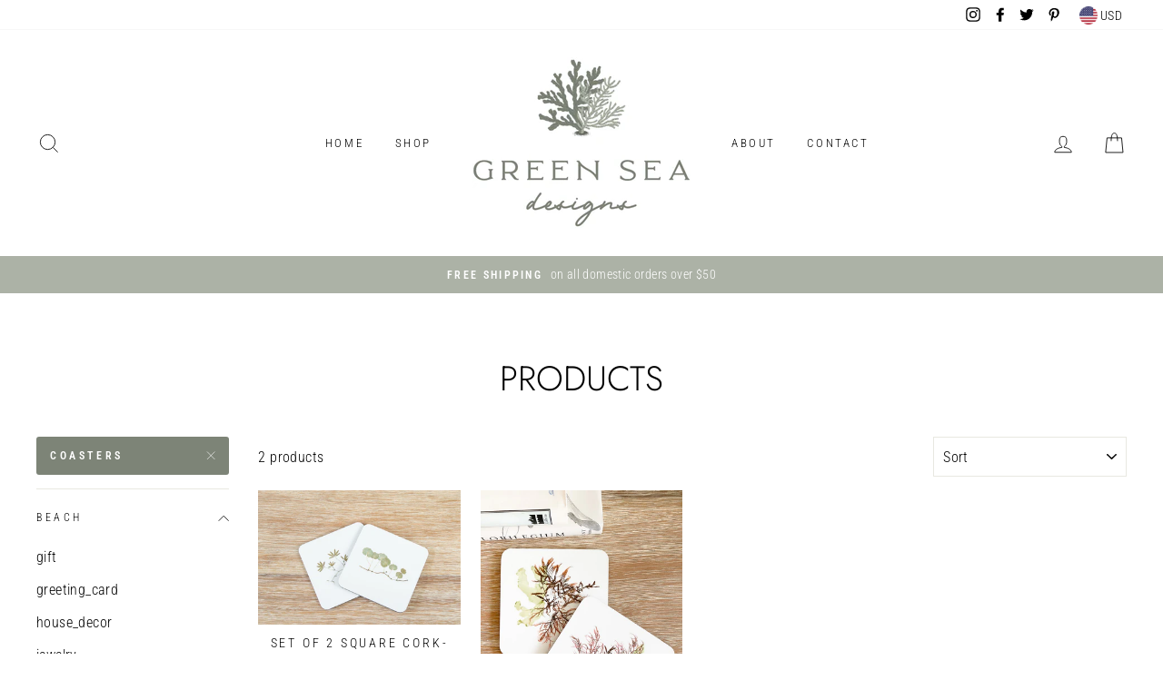

--- FILE ---
content_type: text/html; charset=utf-8
request_url: https://www.greenseadesigns.com/collections/all/coastal_coasters
body_size: 28974
content:
<!doctype html>
<html class="no-js" lang="en">
<head>
  <meta name="p:domain_verify" content="32cac0668dbe005289def0bd75565088"/>
  <meta charset="utf-8">
  <meta http-equiv="X-UA-Compatible" content="IE=edge,chrome=1">
  <meta name="viewport" content="width=device-width,initial-scale=1">
  <meta name="theme-color" content="#7d8477">
  <link rel="canonical" href="https://www.greenseadesigns.com/collections/all/coastal_coasters">
  <meta name="format-detection" content="telephone=no"><link rel="shortcut icon" href="//www.greenseadesigns.com/cdn/shop/files/GreenSeaDesigns_G_Icon_3ad6ac3c-8ad8-4481-a007-54e5a1017a37_32x32.png?v=1613590512" type="image/png" />
  <title>Products
 &ndash; Tagged &quot;coastal_coasters&quot;&ndash; Green Sea Designs
</title><meta property="og:site_name" content="Green Sea Designs">
  <meta property="og:url" content="https://www.greenseadesigns.com/collections/all/coastal_coasters">
  <meta property="og:title" content="Products">
  <meta property="og:type" content="website">
  <meta property="og:description" content="Coastal botanical art prints, home decor, and resin jewelry from preserved wetland plants and marine algae collected from the Texas coast. "><meta property="og:image" content="http://www.greenseadesigns.com/cdn/shop/products/il_fullxfull.2031177665_2cgd_1200x630.jpg?v=1578002569"><meta property="og:image" content="http://www.greenseadesigns.com/cdn/shop/products/IMG_9264_1200x630.jpg?v=1622060260">
  <meta property="og:image:secure_url" content="https://www.greenseadesigns.com/cdn/shop/products/il_fullxfull.2031177665_2cgd_1200x630.jpg?v=1578002569"><meta property="og:image:secure_url" content="https://www.greenseadesigns.com/cdn/shop/products/IMG_9264_1200x630.jpg?v=1622060260">
  <meta name="twitter:site" content="@https://Twitter.com/greenseadesigns">
  <meta name="twitter:card" content="summary_large_image">
  <meta name="twitter:title" content="Products">
  <meta name="twitter:description" content="Coastal botanical art prints, home decor, and resin jewelry from preserved wetland plants and marine algae collected from the Texas coast. ">


  <style data-shopify>
  @font-face {
  font-family: Jost;
  font-weight: 300;
  font-style: normal;
  src: url("//www.greenseadesigns.com/cdn/fonts/jost/jost_n3.a5df7448b5b8c9a76542f085341dff794ff2a59d.woff2") format("woff2"),
       url("//www.greenseadesigns.com/cdn/fonts/jost/jost_n3.882941f5a26d0660f7dd135c08afc57fc6939a07.woff") format("woff");
}

  @font-face {
  font-family: "Roboto Condensed";
  font-weight: 300;
  font-style: normal;
  src: url("//www.greenseadesigns.com/cdn/fonts/roboto_condensed/robotocondensed_n3.38291bb39188492034837c889e515fe4214c9ab1.woff2") format("woff2"),
       url("//www.greenseadesigns.com/cdn/fonts/roboto_condensed/robotocondensed_n3.972a2971396f541bcf7e65620ec6e435f27c381b.woff") format("woff");
}


  @font-face {
  font-family: "Roboto Condensed";
  font-weight: 600;
  font-style: normal;
  src: url("//www.greenseadesigns.com/cdn/fonts/roboto_condensed/robotocondensed_n6.c516dc992de767fe135f0d2baded23e033d4e3ea.woff2") format("woff2"),
       url("//www.greenseadesigns.com/cdn/fonts/roboto_condensed/robotocondensed_n6.881fbb9b185667f58f34ac71cbecd9f5ba6c3efe.woff") format("woff");
}

  @font-face {
  font-family: "Roboto Condensed";
  font-weight: 300;
  font-style: italic;
  src: url("//www.greenseadesigns.com/cdn/fonts/roboto_condensed/robotocondensed_i3.2f8eacac61501c12e1e57f3c3096c3f050881d7c.woff2") format("woff2"),
       url("//www.greenseadesigns.com/cdn/fonts/roboto_condensed/robotocondensed_i3.851e67b855eeeb8dbbd2de2af5aab24e34569419.woff") format("woff");
}

  @font-face {
  font-family: "Roboto Condensed";
  font-weight: 600;
  font-style: italic;
  src: url("//www.greenseadesigns.com/cdn/fonts/roboto_condensed/robotocondensed_i6.c9770aa95711259894f917065fd1d7cc3bcfa122.woff2") format("woff2"),
       url("//www.greenseadesigns.com/cdn/fonts/roboto_condensed/robotocondensed_i6.cc02aa89ebb03a4bf4511145d33241da8320978a.woff") format("woff");
}

</style>

  <link href="//www.greenseadesigns.com/cdn/shop/t/4/assets/theme.scss.css?v=141615342533561411971759259765" rel="stylesheet" type="text/css" media="all" />

  <style data-shopify>
    .collection-item__title {
      font-size: 14.4px;
    }

    @media screen and (min-width: 769px) {
      .collection-item__title {
        font-size: 18px;
      }
    }
  </style>

  <script>
    document.documentElement.className = document.documentElement.className.replace('no-js', 'js');

    window.theme = window.theme || {};
    theme.strings = {
      addToCart: "Add to cart",
      soldOut: "Sold Out",
      unavailable: "Unavailable",
      stockLabel: "Only [count] items in stock!",
      willNotShipUntil: "Will not ship until [date]",
      willBeInStockAfter: "Will be in stock after [date]",
      waitingForStock: "Inventory on the way",
      savePrice: "Save [saved_amount]",
      cartEmpty: "Your cart is currently empty.",
      cartTermsConfirmation: "You must agree with the terms and conditions of sales to check out"
    };
    theme.settings = {
      dynamicVariantsEnable: true,
      dynamicVariantType: "button",
      cartType: "drawer",
      currenciesEnabled: true,
      nativeMultiCurrency: 7 > 1 ? true : false,
      moneyFormat: "${{amount}}",
      saveType: "dollar",
      recentlyViewedEnabled: false,
      predictiveSearch: true,
      predictiveSearchType: "product,article,page",
      inventoryThreshold: 10,
      quickView: true,
      themeName: 'Impulse',
      themeVersion: "2.5.1"
    };
  </script>

  <script>window.performance && window.performance.mark && window.performance.mark('shopify.content_for_header.start');</script><meta id="shopify-digital-wallet" name="shopify-digital-wallet" content="/30255743107/digital_wallets/dialog">
<meta name="shopify-checkout-api-token" content="c86a4c6de04565c6f90990e4caa7a0e3">
<meta id="in-context-paypal-metadata" data-shop-id="30255743107" data-venmo-supported="false" data-environment="production" data-locale="en_US" data-paypal-v4="true" data-currency="USD">
<link rel="alternate" type="application/atom+xml" title="Feed" href="/collections/all/coastal_coasters.atom" />
<script async="async" src="/checkouts/internal/preloads.js?locale=en-US"></script>
<link rel="preconnect" href="https://shop.app" crossorigin="anonymous">
<script async="async" src="https://shop.app/checkouts/internal/preloads.js?locale=en-US&shop_id=30255743107" crossorigin="anonymous"></script>
<script id="apple-pay-shop-capabilities" type="application/json">{"shopId":30255743107,"countryCode":"US","currencyCode":"USD","merchantCapabilities":["supports3DS"],"merchantId":"gid:\/\/shopify\/Shop\/30255743107","merchantName":"Green Sea Designs","requiredBillingContactFields":["postalAddress","email"],"requiredShippingContactFields":["postalAddress","email"],"shippingType":"shipping","supportedNetworks":["visa","masterCard","amex","discover","elo","jcb"],"total":{"type":"pending","label":"Green Sea Designs","amount":"1.00"},"shopifyPaymentsEnabled":true,"supportsSubscriptions":true}</script>
<script id="shopify-features" type="application/json">{"accessToken":"c86a4c6de04565c6f90990e4caa7a0e3","betas":["rich-media-storefront-analytics"],"domain":"www.greenseadesigns.com","predictiveSearch":true,"shopId":30255743107,"locale":"en"}</script>
<script>var Shopify = Shopify || {};
Shopify.shop = "green-sea-designs.myshopify.com";
Shopify.locale = "en";
Shopify.currency = {"active":"USD","rate":"1.0"};
Shopify.country = "US";
Shopify.theme = {"name":"Impulse","id":83704414339,"schema_name":"Impulse","schema_version":"2.5.1","theme_store_id":857,"role":"main"};
Shopify.theme.handle = "null";
Shopify.theme.style = {"id":null,"handle":null};
Shopify.cdnHost = "www.greenseadesigns.com/cdn";
Shopify.routes = Shopify.routes || {};
Shopify.routes.root = "/";</script>
<script type="module">!function(o){(o.Shopify=o.Shopify||{}).modules=!0}(window);</script>
<script>!function(o){function n(){var o=[];function n(){o.push(Array.prototype.slice.apply(arguments))}return n.q=o,n}var t=o.Shopify=o.Shopify||{};t.loadFeatures=n(),t.autoloadFeatures=n()}(window);</script>
<script>
  window.ShopifyPay = window.ShopifyPay || {};
  window.ShopifyPay.apiHost = "shop.app\/pay";
  window.ShopifyPay.redirectState = null;
</script>
<script id="shop-js-analytics" type="application/json">{"pageType":"collection"}</script>
<script defer="defer" async type="module" src="//www.greenseadesigns.com/cdn/shopifycloud/shop-js/modules/v2/client.init-shop-cart-sync_BT-GjEfc.en.esm.js"></script>
<script defer="defer" async type="module" src="//www.greenseadesigns.com/cdn/shopifycloud/shop-js/modules/v2/chunk.common_D58fp_Oc.esm.js"></script>
<script defer="defer" async type="module" src="//www.greenseadesigns.com/cdn/shopifycloud/shop-js/modules/v2/chunk.modal_xMitdFEc.esm.js"></script>
<script type="module">
  await import("//www.greenseadesigns.com/cdn/shopifycloud/shop-js/modules/v2/client.init-shop-cart-sync_BT-GjEfc.en.esm.js");
await import("//www.greenseadesigns.com/cdn/shopifycloud/shop-js/modules/v2/chunk.common_D58fp_Oc.esm.js");
await import("//www.greenseadesigns.com/cdn/shopifycloud/shop-js/modules/v2/chunk.modal_xMitdFEc.esm.js");

  window.Shopify.SignInWithShop?.initShopCartSync?.({"fedCMEnabled":true,"windoidEnabled":true});

</script>
<script>
  window.Shopify = window.Shopify || {};
  if (!window.Shopify.featureAssets) window.Shopify.featureAssets = {};
  window.Shopify.featureAssets['shop-js'] = {"shop-cart-sync":["modules/v2/client.shop-cart-sync_DZOKe7Ll.en.esm.js","modules/v2/chunk.common_D58fp_Oc.esm.js","modules/v2/chunk.modal_xMitdFEc.esm.js"],"init-fed-cm":["modules/v2/client.init-fed-cm_B6oLuCjv.en.esm.js","modules/v2/chunk.common_D58fp_Oc.esm.js","modules/v2/chunk.modal_xMitdFEc.esm.js"],"shop-cash-offers":["modules/v2/client.shop-cash-offers_D2sdYoxE.en.esm.js","modules/v2/chunk.common_D58fp_Oc.esm.js","modules/v2/chunk.modal_xMitdFEc.esm.js"],"shop-login-button":["modules/v2/client.shop-login-button_QeVjl5Y3.en.esm.js","modules/v2/chunk.common_D58fp_Oc.esm.js","modules/v2/chunk.modal_xMitdFEc.esm.js"],"pay-button":["modules/v2/client.pay-button_DXTOsIq6.en.esm.js","modules/v2/chunk.common_D58fp_Oc.esm.js","modules/v2/chunk.modal_xMitdFEc.esm.js"],"shop-button":["modules/v2/client.shop-button_DQZHx9pm.en.esm.js","modules/v2/chunk.common_D58fp_Oc.esm.js","modules/v2/chunk.modal_xMitdFEc.esm.js"],"avatar":["modules/v2/client.avatar_BTnouDA3.en.esm.js"],"init-windoid":["modules/v2/client.init-windoid_CR1B-cfM.en.esm.js","modules/v2/chunk.common_D58fp_Oc.esm.js","modules/v2/chunk.modal_xMitdFEc.esm.js"],"init-shop-for-new-customer-accounts":["modules/v2/client.init-shop-for-new-customer-accounts_C_vY_xzh.en.esm.js","modules/v2/client.shop-login-button_QeVjl5Y3.en.esm.js","modules/v2/chunk.common_D58fp_Oc.esm.js","modules/v2/chunk.modal_xMitdFEc.esm.js"],"init-shop-email-lookup-coordinator":["modules/v2/client.init-shop-email-lookup-coordinator_BI7n9ZSv.en.esm.js","modules/v2/chunk.common_D58fp_Oc.esm.js","modules/v2/chunk.modal_xMitdFEc.esm.js"],"init-shop-cart-sync":["modules/v2/client.init-shop-cart-sync_BT-GjEfc.en.esm.js","modules/v2/chunk.common_D58fp_Oc.esm.js","modules/v2/chunk.modal_xMitdFEc.esm.js"],"shop-toast-manager":["modules/v2/client.shop-toast-manager_DiYdP3xc.en.esm.js","modules/v2/chunk.common_D58fp_Oc.esm.js","modules/v2/chunk.modal_xMitdFEc.esm.js"],"init-customer-accounts":["modules/v2/client.init-customer-accounts_D9ZNqS-Q.en.esm.js","modules/v2/client.shop-login-button_QeVjl5Y3.en.esm.js","modules/v2/chunk.common_D58fp_Oc.esm.js","modules/v2/chunk.modal_xMitdFEc.esm.js"],"init-customer-accounts-sign-up":["modules/v2/client.init-customer-accounts-sign-up_iGw4briv.en.esm.js","modules/v2/client.shop-login-button_QeVjl5Y3.en.esm.js","modules/v2/chunk.common_D58fp_Oc.esm.js","modules/v2/chunk.modal_xMitdFEc.esm.js"],"shop-follow-button":["modules/v2/client.shop-follow-button_CqMgW2wH.en.esm.js","modules/v2/chunk.common_D58fp_Oc.esm.js","modules/v2/chunk.modal_xMitdFEc.esm.js"],"checkout-modal":["modules/v2/client.checkout-modal_xHeaAweL.en.esm.js","modules/v2/chunk.common_D58fp_Oc.esm.js","modules/v2/chunk.modal_xMitdFEc.esm.js"],"shop-login":["modules/v2/client.shop-login_D91U-Q7h.en.esm.js","modules/v2/chunk.common_D58fp_Oc.esm.js","modules/v2/chunk.modal_xMitdFEc.esm.js"],"lead-capture":["modules/v2/client.lead-capture_BJmE1dJe.en.esm.js","modules/v2/chunk.common_D58fp_Oc.esm.js","modules/v2/chunk.modal_xMitdFEc.esm.js"],"payment-terms":["modules/v2/client.payment-terms_Ci9AEqFq.en.esm.js","modules/v2/chunk.common_D58fp_Oc.esm.js","modules/v2/chunk.modal_xMitdFEc.esm.js"]};
</script>
<script>(function() {
  var isLoaded = false;
  function asyncLoad() {
    if (isLoaded) return;
    isLoaded = true;
    var urls = ["https:\/\/instafeed.nfcube.com\/cdn\/4ad6d32a0d0e772c9558f88fa744b4c0.js?shop=green-sea-designs.myshopify.com"];
    for (var i = 0; i < urls.length; i++) {
      var s = document.createElement('script');
      s.type = 'text/javascript';
      s.async = true;
      s.src = urls[i];
      var x = document.getElementsByTagName('script')[0];
      x.parentNode.insertBefore(s, x);
    }
  };
  if(window.attachEvent) {
    window.attachEvent('onload', asyncLoad);
  } else {
    window.addEventListener('load', asyncLoad, false);
  }
})();</script>
<script id="__st">var __st={"a":30255743107,"offset":-21600,"reqid":"47c04264-4113-4b9b-a2ac-20510883364d-1769115154","pageurl":"www.greenseadesigns.com\/collections\/all\/coastal_coasters","u":"9f2d48661a2b","p":"collection"};</script>
<script>window.ShopifyPaypalV4VisibilityTracking = true;</script>
<script id="captcha-bootstrap">!function(){'use strict';const t='contact',e='account',n='new_comment',o=[[t,t],['blogs',n],['comments',n],[t,'customer']],c=[[e,'customer_login'],[e,'guest_login'],[e,'recover_customer_password'],[e,'create_customer']],r=t=>t.map((([t,e])=>`form[action*='/${t}']:not([data-nocaptcha='true']) input[name='form_type'][value='${e}']`)).join(','),a=t=>()=>t?[...document.querySelectorAll(t)].map((t=>t.form)):[];function s(){const t=[...o],e=r(t);return a(e)}const i='password',u='form_key',d=['recaptcha-v3-token','g-recaptcha-response','h-captcha-response',i],f=()=>{try{return window.sessionStorage}catch{return}},m='__shopify_v',_=t=>t.elements[u];function p(t,e,n=!1){try{const o=window.sessionStorage,c=JSON.parse(o.getItem(e)),{data:r}=function(t){const{data:e,action:n}=t;return t[m]||n?{data:e,action:n}:{data:t,action:n}}(c);for(const[e,n]of Object.entries(r))t.elements[e]&&(t.elements[e].value=n);n&&o.removeItem(e)}catch(o){console.error('form repopulation failed',{error:o})}}const l='form_type',E='cptcha';function T(t){t.dataset[E]=!0}const w=window,h=w.document,L='Shopify',v='ce_forms',y='captcha';let A=!1;((t,e)=>{const n=(g='f06e6c50-85a8-45c8-87d0-21a2b65856fe',I='https://cdn.shopify.com/shopifycloud/storefront-forms-hcaptcha/ce_storefront_forms_captcha_hcaptcha.v1.5.2.iife.js',D={infoText:'Protected by hCaptcha',privacyText:'Privacy',termsText:'Terms'},(t,e,n)=>{const o=w[L][v],c=o.bindForm;if(c)return c(t,g,e,D).then(n);var r;o.q.push([[t,g,e,D],n]),r=I,A||(h.body.append(Object.assign(h.createElement('script'),{id:'captcha-provider',async:!0,src:r})),A=!0)});var g,I,D;w[L]=w[L]||{},w[L][v]=w[L][v]||{},w[L][v].q=[],w[L][y]=w[L][y]||{},w[L][y].protect=function(t,e){n(t,void 0,e),T(t)},Object.freeze(w[L][y]),function(t,e,n,w,h,L){const[v,y,A,g]=function(t,e,n){const i=e?o:[],u=t?c:[],d=[...i,...u],f=r(d),m=r(i),_=r(d.filter((([t,e])=>n.includes(e))));return[a(f),a(m),a(_),s()]}(w,h,L),I=t=>{const e=t.target;return e instanceof HTMLFormElement?e:e&&e.form},D=t=>v().includes(t);t.addEventListener('submit',(t=>{const e=I(t);if(!e)return;const n=D(e)&&!e.dataset.hcaptchaBound&&!e.dataset.recaptchaBound,o=_(e),c=g().includes(e)&&(!o||!o.value);(n||c)&&t.preventDefault(),c&&!n&&(function(t){try{if(!f())return;!function(t){const e=f();if(!e)return;const n=_(t);if(!n)return;const o=n.value;o&&e.removeItem(o)}(t);const e=Array.from(Array(32),(()=>Math.random().toString(36)[2])).join('');!function(t,e){_(t)||t.append(Object.assign(document.createElement('input'),{type:'hidden',name:u})),t.elements[u].value=e}(t,e),function(t,e){const n=f();if(!n)return;const o=[...t.querySelectorAll(`input[type='${i}']`)].map((({name:t})=>t)),c=[...d,...o],r={};for(const[a,s]of new FormData(t).entries())c.includes(a)||(r[a]=s);n.setItem(e,JSON.stringify({[m]:1,action:t.action,data:r}))}(t,e)}catch(e){console.error('failed to persist form',e)}}(e),e.submit())}));const S=(t,e)=>{t&&!t.dataset[E]&&(n(t,e.some((e=>e===t))),T(t))};for(const o of['focusin','change'])t.addEventListener(o,(t=>{const e=I(t);D(e)&&S(e,y())}));const B=e.get('form_key'),M=e.get(l),P=B&&M;t.addEventListener('DOMContentLoaded',(()=>{const t=y();if(P)for(const e of t)e.elements[l].value===M&&p(e,B);[...new Set([...A(),...v().filter((t=>'true'===t.dataset.shopifyCaptcha))])].forEach((e=>S(e,t)))}))}(h,new URLSearchParams(w.location.search),n,t,e,['guest_login'])})(!0,!0)}();</script>
<script integrity="sha256-4kQ18oKyAcykRKYeNunJcIwy7WH5gtpwJnB7kiuLZ1E=" data-source-attribution="shopify.loadfeatures" defer="defer" src="//www.greenseadesigns.com/cdn/shopifycloud/storefront/assets/storefront/load_feature-a0a9edcb.js" crossorigin="anonymous"></script>
<script crossorigin="anonymous" defer="defer" src="//www.greenseadesigns.com/cdn/shopifycloud/storefront/assets/shopify_pay/storefront-65b4c6d7.js?v=20250812"></script>
<script data-source-attribution="shopify.dynamic_checkout.dynamic.init">var Shopify=Shopify||{};Shopify.PaymentButton=Shopify.PaymentButton||{isStorefrontPortableWallets:!0,init:function(){window.Shopify.PaymentButton.init=function(){};var t=document.createElement("script");t.src="https://www.greenseadesigns.com/cdn/shopifycloud/portable-wallets/latest/portable-wallets.en.js",t.type="module",document.head.appendChild(t)}};
</script>
<script data-source-attribution="shopify.dynamic_checkout.buyer_consent">
  function portableWalletsHideBuyerConsent(e){var t=document.getElementById("shopify-buyer-consent"),n=document.getElementById("shopify-subscription-policy-button");t&&n&&(t.classList.add("hidden"),t.setAttribute("aria-hidden","true"),n.removeEventListener("click",e))}function portableWalletsShowBuyerConsent(e){var t=document.getElementById("shopify-buyer-consent"),n=document.getElementById("shopify-subscription-policy-button");t&&n&&(t.classList.remove("hidden"),t.removeAttribute("aria-hidden"),n.addEventListener("click",e))}window.Shopify?.PaymentButton&&(window.Shopify.PaymentButton.hideBuyerConsent=portableWalletsHideBuyerConsent,window.Shopify.PaymentButton.showBuyerConsent=portableWalletsShowBuyerConsent);
</script>
<script data-source-attribution="shopify.dynamic_checkout.cart.bootstrap">document.addEventListener("DOMContentLoaded",(function(){function t(){return document.querySelector("shopify-accelerated-checkout-cart, shopify-accelerated-checkout")}if(t())Shopify.PaymentButton.init();else{new MutationObserver((function(e,n){t()&&(Shopify.PaymentButton.init(),n.disconnect())})).observe(document.body,{childList:!0,subtree:!0})}}));
</script>
<link id="shopify-accelerated-checkout-styles" rel="stylesheet" media="screen" href="https://www.greenseadesigns.com/cdn/shopifycloud/portable-wallets/latest/accelerated-checkout-backwards-compat.css" crossorigin="anonymous">
<style id="shopify-accelerated-checkout-cart">
        #shopify-buyer-consent {
  margin-top: 1em;
  display: inline-block;
  width: 100%;
}

#shopify-buyer-consent.hidden {
  display: none;
}

#shopify-subscription-policy-button {
  background: none;
  border: none;
  padding: 0;
  text-decoration: underline;
  font-size: inherit;
  cursor: pointer;
}

#shopify-subscription-policy-button::before {
  box-shadow: none;
}

      </style>

<script>window.performance && window.performance.mark && window.performance.mark('shopify.content_for_header.end');</script>

  <script src="//www.greenseadesigns.com/cdn/shop/t/4/assets/vendor-scripts-v5.js" defer="defer"></script>

  
    
    <link rel="stylesheet" href="//www.greenseadesigns.com/cdn/shop/t/4/assets/currency-flags.css?v=86381454590184472411578608439">
  

  <script src="//www.greenseadesigns.com/cdn/shop/t/4/assets/theme.js?v=139713380844666755821578608455" defer="defer"></script><!-- QIKIFY NAVIGATOR START --> <script id="qikify-navigator"> 'use strict'; var shopifyCurrencyFormat = "${{amount}}"; var shopifyLinkLists = [{ id: "main-menu", title: "Main menu", items: ["/","/collections/all","/pages/about-us","/pages/contact",], },{ id: "footer", title: "Footer menu", items: ["/pages/about-us","/products/gift-card","/pages/faqs","/pages/shipping-faqs","/pages/privacy-policy",], },{ id: "274316787843-child-35e8121c4d408905874ed8c163bb96ce-legacy-shop", title: "Shop", items: ["/collections/art-prints","/collections/home-decor","/collections/salt-botanics","/products/gift-card","/collections/stickers",], },{ id: "276890779779-child-9b7316cd86524847518f7024eb3972b4-legacy-home-decor", title: "Home Decor", items: ["/collections/coaster-sets","/collections/tea-towels","/collections/magnets","/collections/holiday",], },{ id: "279346184323-child-541016cb8df4a498678a9205300571ae-legacy-salt-botanics-jewelry", title: "Salt Botanics Jewelry", items: ["/collections/ceramics","/collections/resin","/collections/earrings","/collections/necklaces",], },{ id: "284461236355-child-8fcd06e35062d4f8ebccb92cf02950da-legacy-about", title: "About", items: ["/pages/shipping-faqs","/pages/faqs","/pages/retailers-events",], },{ id: "276890714243-child-03d6b4f1df3dc5089dd6380a8ac34477-legacy-art-prints-stationary", title: "Art Prints & Stationary", items: ["/collections/blank-greeting-cards","/collections/the-together-collection","/collections/5x7-prints","/collections/8x10-prints","/collections/11x14-prints","/collections/12x12-prints","/collections/18x24-prints","/collections/print-sets","/collections/sale-prints",], },{ id: "customer-account-main-menu", title: "Customer account main menu", items: ["/","https://shopify.com/30255743107/account/orders?locale=en&region_country=US",], },]; window.shopifyLinkLists = shopifyLinkLists; window.shopifyCurrencyFormat = shopifyCurrencyFormat; </script> <!-- QIKIFY NAVIGATOR END -->
  <script id="qikify-smartmenu-status" type="application/json"></script><script id="qikify-smartmenu-data" type="application/json"></script>
  <script type="text/javascript" src="https://sdk.qikify.com/tmenu/app-v5.js?token=Qwo6rZkelSwEW2mJu7FO2P6NLkJvCkVE&shop=green-sea-designs.myshopify.com" defer="defer"></script>
<link href="https://monorail-edge.shopifysvc.com" rel="dns-prefetch">
<script>(function(){if ("sendBeacon" in navigator && "performance" in window) {try {var session_token_from_headers = performance.getEntriesByType('navigation')[0].serverTiming.find(x => x.name == '_s').description;} catch {var session_token_from_headers = undefined;}var session_cookie_matches = document.cookie.match(/_shopify_s=([^;]*)/);var session_token_from_cookie = session_cookie_matches && session_cookie_matches.length === 2 ? session_cookie_matches[1] : "";var session_token = session_token_from_headers || session_token_from_cookie || "";function handle_abandonment_event(e) {var entries = performance.getEntries().filter(function(entry) {return /monorail-edge.shopifysvc.com/.test(entry.name);});if (!window.abandonment_tracked && entries.length === 0) {window.abandonment_tracked = true;var currentMs = Date.now();var navigation_start = performance.timing.navigationStart;var payload = {shop_id: 30255743107,url: window.location.href,navigation_start,duration: currentMs - navigation_start,session_token,page_type: "collection"};window.navigator.sendBeacon("https://monorail-edge.shopifysvc.com/v1/produce", JSON.stringify({schema_id: "online_store_buyer_site_abandonment/1.1",payload: payload,metadata: {event_created_at_ms: currentMs,event_sent_at_ms: currentMs}}));}}window.addEventListener('pagehide', handle_abandonment_event);}}());</script>
<script id="web-pixels-manager-setup">(function e(e,d,r,n,o){if(void 0===o&&(o={}),!Boolean(null===(a=null===(i=window.Shopify)||void 0===i?void 0:i.analytics)||void 0===a?void 0:a.replayQueue)){var i,a;window.Shopify=window.Shopify||{};var t=window.Shopify;t.analytics=t.analytics||{};var s=t.analytics;s.replayQueue=[],s.publish=function(e,d,r){return s.replayQueue.push([e,d,r]),!0};try{self.performance.mark("wpm:start")}catch(e){}var l=function(){var e={modern:/Edge?\/(1{2}[4-9]|1[2-9]\d|[2-9]\d{2}|\d{4,})\.\d+(\.\d+|)|Firefox\/(1{2}[4-9]|1[2-9]\d|[2-9]\d{2}|\d{4,})\.\d+(\.\d+|)|Chrom(ium|e)\/(9{2}|\d{3,})\.\d+(\.\d+|)|(Maci|X1{2}).+ Version\/(15\.\d+|(1[6-9]|[2-9]\d|\d{3,})\.\d+)([,.]\d+|)( \(\w+\)|)( Mobile\/\w+|) Safari\/|Chrome.+OPR\/(9{2}|\d{3,})\.\d+\.\d+|(CPU[ +]OS|iPhone[ +]OS|CPU[ +]iPhone|CPU IPhone OS|CPU iPad OS)[ +]+(15[._]\d+|(1[6-9]|[2-9]\d|\d{3,})[._]\d+)([._]\d+|)|Android:?[ /-](13[3-9]|1[4-9]\d|[2-9]\d{2}|\d{4,})(\.\d+|)(\.\d+|)|Android.+Firefox\/(13[5-9]|1[4-9]\d|[2-9]\d{2}|\d{4,})\.\d+(\.\d+|)|Android.+Chrom(ium|e)\/(13[3-9]|1[4-9]\d|[2-9]\d{2}|\d{4,})\.\d+(\.\d+|)|SamsungBrowser\/([2-9]\d|\d{3,})\.\d+/,legacy:/Edge?\/(1[6-9]|[2-9]\d|\d{3,})\.\d+(\.\d+|)|Firefox\/(5[4-9]|[6-9]\d|\d{3,})\.\d+(\.\d+|)|Chrom(ium|e)\/(5[1-9]|[6-9]\d|\d{3,})\.\d+(\.\d+|)([\d.]+$|.*Safari\/(?![\d.]+ Edge\/[\d.]+$))|(Maci|X1{2}).+ Version\/(10\.\d+|(1[1-9]|[2-9]\d|\d{3,})\.\d+)([,.]\d+|)( \(\w+\)|)( Mobile\/\w+|) Safari\/|Chrome.+OPR\/(3[89]|[4-9]\d|\d{3,})\.\d+\.\d+|(CPU[ +]OS|iPhone[ +]OS|CPU[ +]iPhone|CPU IPhone OS|CPU iPad OS)[ +]+(10[._]\d+|(1[1-9]|[2-9]\d|\d{3,})[._]\d+)([._]\d+|)|Android:?[ /-](13[3-9]|1[4-9]\d|[2-9]\d{2}|\d{4,})(\.\d+|)(\.\d+|)|Mobile Safari.+OPR\/([89]\d|\d{3,})\.\d+\.\d+|Android.+Firefox\/(13[5-9]|1[4-9]\d|[2-9]\d{2}|\d{4,})\.\d+(\.\d+|)|Android.+Chrom(ium|e)\/(13[3-9]|1[4-9]\d|[2-9]\d{2}|\d{4,})\.\d+(\.\d+|)|Android.+(UC? ?Browser|UCWEB|U3)[ /]?(15\.([5-9]|\d{2,})|(1[6-9]|[2-9]\d|\d{3,})\.\d+)\.\d+|SamsungBrowser\/(5\.\d+|([6-9]|\d{2,})\.\d+)|Android.+MQ{2}Browser\/(14(\.(9|\d{2,})|)|(1[5-9]|[2-9]\d|\d{3,})(\.\d+|))(\.\d+|)|K[Aa][Ii]OS\/(3\.\d+|([4-9]|\d{2,})\.\d+)(\.\d+|)/},d=e.modern,r=e.legacy,n=navigator.userAgent;return n.match(d)?"modern":n.match(r)?"legacy":"unknown"}(),u="modern"===l?"modern":"legacy",c=(null!=n?n:{modern:"",legacy:""})[u],f=function(e){return[e.baseUrl,"/wpm","/b",e.hashVersion,"modern"===e.buildTarget?"m":"l",".js"].join("")}({baseUrl:d,hashVersion:r,buildTarget:u}),m=function(e){var d=e.version,r=e.bundleTarget,n=e.surface,o=e.pageUrl,i=e.monorailEndpoint;return{emit:function(e){var a=e.status,t=e.errorMsg,s=(new Date).getTime(),l=JSON.stringify({metadata:{event_sent_at_ms:s},events:[{schema_id:"web_pixels_manager_load/3.1",payload:{version:d,bundle_target:r,page_url:o,status:a,surface:n,error_msg:t},metadata:{event_created_at_ms:s}}]});if(!i)return console&&console.warn&&console.warn("[Web Pixels Manager] No Monorail endpoint provided, skipping logging."),!1;try{return self.navigator.sendBeacon.bind(self.navigator)(i,l)}catch(e){}var u=new XMLHttpRequest;try{return u.open("POST",i,!0),u.setRequestHeader("Content-Type","text/plain"),u.send(l),!0}catch(e){return console&&console.warn&&console.warn("[Web Pixels Manager] Got an unhandled error while logging to Monorail."),!1}}}}({version:r,bundleTarget:l,surface:e.surface,pageUrl:self.location.href,monorailEndpoint:e.monorailEndpoint});try{o.browserTarget=l,function(e){var d=e.src,r=e.async,n=void 0===r||r,o=e.onload,i=e.onerror,a=e.sri,t=e.scriptDataAttributes,s=void 0===t?{}:t,l=document.createElement("script"),u=document.querySelector("head"),c=document.querySelector("body");if(l.async=n,l.src=d,a&&(l.integrity=a,l.crossOrigin="anonymous"),s)for(var f in s)if(Object.prototype.hasOwnProperty.call(s,f))try{l.dataset[f]=s[f]}catch(e){}if(o&&l.addEventListener("load",o),i&&l.addEventListener("error",i),u)u.appendChild(l);else{if(!c)throw new Error("Did not find a head or body element to append the script");c.appendChild(l)}}({src:f,async:!0,onload:function(){if(!function(){var e,d;return Boolean(null===(d=null===(e=window.Shopify)||void 0===e?void 0:e.analytics)||void 0===d?void 0:d.initialized)}()){var d=window.webPixelsManager.init(e)||void 0;if(d){var r=window.Shopify.analytics;r.replayQueue.forEach((function(e){var r=e[0],n=e[1],o=e[2];d.publishCustomEvent(r,n,o)})),r.replayQueue=[],r.publish=d.publishCustomEvent,r.visitor=d.visitor,r.initialized=!0}}},onerror:function(){return m.emit({status:"failed",errorMsg:"".concat(f," has failed to load")})},sri:function(e){var d=/^sha384-[A-Za-z0-9+/=]+$/;return"string"==typeof e&&d.test(e)}(c)?c:"",scriptDataAttributes:o}),m.emit({status:"loading"})}catch(e){m.emit({status:"failed",errorMsg:(null==e?void 0:e.message)||"Unknown error"})}}})({shopId: 30255743107,storefrontBaseUrl: "https://www.greenseadesigns.com",extensionsBaseUrl: "https://extensions.shopifycdn.com/cdn/shopifycloud/web-pixels-manager",monorailEndpoint: "https://monorail-edge.shopifysvc.com/unstable/produce_batch",surface: "storefront-renderer",enabledBetaFlags: ["2dca8a86"],webPixelsConfigList: [{"id":"506757299","configuration":"{\"config\":\"{\\\"pixel_id\\\":\\\"G-EP3BYZ8H3V\\\",\\\"gtag_events\\\":[{\\\"type\\\":\\\"begin_checkout\\\",\\\"action_label\\\":\\\"G-EP3BYZ8H3V\\\"},{\\\"type\\\":\\\"search\\\",\\\"action_label\\\":\\\"G-EP3BYZ8H3V\\\"},{\\\"type\\\":\\\"view_item\\\",\\\"action_label\\\":\\\"G-EP3BYZ8H3V\\\"},{\\\"type\\\":\\\"purchase\\\",\\\"action_label\\\":\\\"G-EP3BYZ8H3V\\\"},{\\\"type\\\":\\\"page_view\\\",\\\"action_label\\\":\\\"G-EP3BYZ8H3V\\\"},{\\\"type\\\":\\\"add_payment_info\\\",\\\"action_label\\\":\\\"G-EP3BYZ8H3V\\\"},{\\\"type\\\":\\\"add_to_cart\\\",\\\"action_label\\\":\\\"G-EP3BYZ8H3V\\\"}],\\\"enable_monitoring_mode\\\":false}\"}","eventPayloadVersion":"v1","runtimeContext":"OPEN","scriptVersion":"b2a88bafab3e21179ed38636efcd8a93","type":"APP","apiClientId":1780363,"privacyPurposes":[],"dataSharingAdjustments":{"protectedCustomerApprovalScopes":["read_customer_address","read_customer_email","read_customer_name","read_customer_personal_data","read_customer_phone"]}},{"id":"66846899","configuration":"{\"tagID\":\"2612950080881\"}","eventPayloadVersion":"v1","runtimeContext":"STRICT","scriptVersion":"18031546ee651571ed29edbe71a3550b","type":"APP","apiClientId":3009811,"privacyPurposes":["ANALYTICS","MARKETING","SALE_OF_DATA"],"dataSharingAdjustments":{"protectedCustomerApprovalScopes":["read_customer_address","read_customer_email","read_customer_name","read_customer_personal_data","read_customer_phone"]}},{"id":"shopify-app-pixel","configuration":"{}","eventPayloadVersion":"v1","runtimeContext":"STRICT","scriptVersion":"0450","apiClientId":"shopify-pixel","type":"APP","privacyPurposes":["ANALYTICS","MARKETING"]},{"id":"shopify-custom-pixel","eventPayloadVersion":"v1","runtimeContext":"LAX","scriptVersion":"0450","apiClientId":"shopify-pixel","type":"CUSTOM","privacyPurposes":["ANALYTICS","MARKETING"]}],isMerchantRequest: false,initData: {"shop":{"name":"Green Sea Designs","paymentSettings":{"currencyCode":"USD"},"myshopifyDomain":"green-sea-designs.myshopify.com","countryCode":"US","storefrontUrl":"https:\/\/www.greenseadesigns.com"},"customer":null,"cart":null,"checkout":null,"productVariants":[],"purchasingCompany":null},},"https://www.greenseadesigns.com/cdn","fcfee988w5aeb613cpc8e4bc33m6693e112",{"modern":"","legacy":""},{"shopId":"30255743107","storefrontBaseUrl":"https:\/\/www.greenseadesigns.com","extensionBaseUrl":"https:\/\/extensions.shopifycdn.com\/cdn\/shopifycloud\/web-pixels-manager","surface":"storefront-renderer","enabledBetaFlags":"[\"2dca8a86\"]","isMerchantRequest":"false","hashVersion":"fcfee988w5aeb613cpc8e4bc33m6693e112","publish":"custom","events":"[[\"page_viewed\",{}],[\"collection_viewed\",{\"collection\":{\"id\":\"\",\"title\":\"Products\",\"productVariants\":[{\"price\":{\"amount\":12.0,\"currencyCode\":\"USD\"},\"product\":{\"title\":\"Set of 2 Square Cork-backed Coasters\",\"vendor\":\"Green Sea Designs\",\"id\":\"4418476834947\",\"untranslatedTitle\":\"Set of 2 Square Cork-backed Coasters\",\"url\":\"\/products\/2-set-coasters-hidden-shore\",\"type\":\"coasters\"},\"id\":\"31535731638403\",\"image\":{\"src\":\"\/\/www.greenseadesigns.com\/cdn\/shop\/products\/il_fullxfull.2031177665_2cgd.jpg?v=1578002569\"},\"sku\":\"Cs2a\",\"title\":\"Default Title\",\"untranslatedTitle\":\"Default Title\"},{\"price\":{\"amount\":12.0,\"currencyCode\":\"USD\"},\"product\":{\"title\":\"Set of 2 Square Cork-backed Coasters - Commensalism\",\"vendor\":\"Green Sea Designs\",\"id\":\"6667192074419\",\"untranslatedTitle\":\"Set of 2 Square Cork-backed Coasters - Commensalism\",\"url\":\"\/products\/set-of-2-square-cork-backed-coasters-commensalism\",\"type\":\"coasters\"},\"id\":\"39728018260147\",\"image\":{\"src\":\"\/\/www.greenseadesigns.com\/cdn\/shop\/products\/IMG_9264.jpg?v=1622060260\"},\"sku\":\"Cs2b\",\"title\":\"Default Title\",\"untranslatedTitle\":\"Default Title\"}]}}]]"});</script><script>
  window.ShopifyAnalytics = window.ShopifyAnalytics || {};
  window.ShopifyAnalytics.meta = window.ShopifyAnalytics.meta || {};
  window.ShopifyAnalytics.meta.currency = 'USD';
  var meta = {"products":[{"id":4418476834947,"gid":"gid:\/\/shopify\/Product\/4418476834947","vendor":"Green Sea Designs","type":"coasters","handle":"2-set-coasters-hidden-shore","variants":[{"id":31535731638403,"price":1200,"name":"Set of 2 Square Cork-backed Coasters","public_title":null,"sku":"Cs2a"}],"remote":false},{"id":6667192074419,"gid":"gid:\/\/shopify\/Product\/6667192074419","vendor":"Green Sea Designs","type":"coasters","handle":"set-of-2-square-cork-backed-coasters-commensalism","variants":[{"id":39728018260147,"price":1200,"name":"Set of 2 Square Cork-backed Coasters - Commensalism","public_title":null,"sku":"Cs2b"}],"remote":false}],"page":{"pageType":"collection","requestId":"47c04264-4113-4b9b-a2ac-20510883364d-1769115154"}};
  for (var attr in meta) {
    window.ShopifyAnalytics.meta[attr] = meta[attr];
  }
</script>
<script class="analytics">
  (function () {
    var customDocumentWrite = function(content) {
      var jquery = null;

      if (window.jQuery) {
        jquery = window.jQuery;
      } else if (window.Checkout && window.Checkout.$) {
        jquery = window.Checkout.$;
      }

      if (jquery) {
        jquery('body').append(content);
      }
    };

    var hasLoggedConversion = function(token) {
      if (token) {
        return document.cookie.indexOf('loggedConversion=' + token) !== -1;
      }
      return false;
    }

    var setCookieIfConversion = function(token) {
      if (token) {
        var twoMonthsFromNow = new Date(Date.now());
        twoMonthsFromNow.setMonth(twoMonthsFromNow.getMonth() + 2);

        document.cookie = 'loggedConversion=' + token + '; expires=' + twoMonthsFromNow;
      }
    }

    var trekkie = window.ShopifyAnalytics.lib = window.trekkie = window.trekkie || [];
    if (trekkie.integrations) {
      return;
    }
    trekkie.methods = [
      'identify',
      'page',
      'ready',
      'track',
      'trackForm',
      'trackLink'
    ];
    trekkie.factory = function(method) {
      return function() {
        var args = Array.prototype.slice.call(arguments);
        args.unshift(method);
        trekkie.push(args);
        return trekkie;
      };
    };
    for (var i = 0; i < trekkie.methods.length; i++) {
      var key = trekkie.methods[i];
      trekkie[key] = trekkie.factory(key);
    }
    trekkie.load = function(config) {
      trekkie.config = config || {};
      trekkie.config.initialDocumentCookie = document.cookie;
      var first = document.getElementsByTagName('script')[0];
      var script = document.createElement('script');
      script.type = 'text/javascript';
      script.onerror = function(e) {
        var scriptFallback = document.createElement('script');
        scriptFallback.type = 'text/javascript';
        scriptFallback.onerror = function(error) {
                var Monorail = {
      produce: function produce(monorailDomain, schemaId, payload) {
        var currentMs = new Date().getTime();
        var event = {
          schema_id: schemaId,
          payload: payload,
          metadata: {
            event_created_at_ms: currentMs,
            event_sent_at_ms: currentMs
          }
        };
        return Monorail.sendRequest("https://" + monorailDomain + "/v1/produce", JSON.stringify(event));
      },
      sendRequest: function sendRequest(endpointUrl, payload) {
        // Try the sendBeacon API
        if (window && window.navigator && typeof window.navigator.sendBeacon === 'function' && typeof window.Blob === 'function' && !Monorail.isIos12()) {
          var blobData = new window.Blob([payload], {
            type: 'text/plain'
          });

          if (window.navigator.sendBeacon(endpointUrl, blobData)) {
            return true;
          } // sendBeacon was not successful

        } // XHR beacon

        var xhr = new XMLHttpRequest();

        try {
          xhr.open('POST', endpointUrl);
          xhr.setRequestHeader('Content-Type', 'text/plain');
          xhr.send(payload);
        } catch (e) {
          console.log(e);
        }

        return false;
      },
      isIos12: function isIos12() {
        return window.navigator.userAgent.lastIndexOf('iPhone; CPU iPhone OS 12_') !== -1 || window.navigator.userAgent.lastIndexOf('iPad; CPU OS 12_') !== -1;
      }
    };
    Monorail.produce('monorail-edge.shopifysvc.com',
      'trekkie_storefront_load_errors/1.1',
      {shop_id: 30255743107,
      theme_id: 83704414339,
      app_name: "storefront",
      context_url: window.location.href,
      source_url: "//www.greenseadesigns.com/cdn/s/trekkie.storefront.46a754ac07d08c656eb845cfbf513dd9a18d4ced.min.js"});

        };
        scriptFallback.async = true;
        scriptFallback.src = '//www.greenseadesigns.com/cdn/s/trekkie.storefront.46a754ac07d08c656eb845cfbf513dd9a18d4ced.min.js';
        first.parentNode.insertBefore(scriptFallback, first);
      };
      script.async = true;
      script.src = '//www.greenseadesigns.com/cdn/s/trekkie.storefront.46a754ac07d08c656eb845cfbf513dd9a18d4ced.min.js';
      first.parentNode.insertBefore(script, first);
    };
    trekkie.load(
      {"Trekkie":{"appName":"storefront","development":false,"defaultAttributes":{"shopId":30255743107,"isMerchantRequest":null,"themeId":83704414339,"themeCityHash":"5746935920167754527","contentLanguage":"en","currency":"USD","eventMetadataId":"cb17d5d0-4ceb-4ed0-b3de-d8cc082b7ceb"},"isServerSideCookieWritingEnabled":true,"monorailRegion":"shop_domain","enabledBetaFlags":["65f19447"]},"Session Attribution":{},"S2S":{"facebookCapiEnabled":false,"source":"trekkie-storefront-renderer","apiClientId":580111}}
    );

    var loaded = false;
    trekkie.ready(function() {
      if (loaded) return;
      loaded = true;

      window.ShopifyAnalytics.lib = window.trekkie;

      var originalDocumentWrite = document.write;
      document.write = customDocumentWrite;
      try { window.ShopifyAnalytics.merchantGoogleAnalytics.call(this); } catch(error) {};
      document.write = originalDocumentWrite;

      window.ShopifyAnalytics.lib.page(null,{"pageType":"collection","requestId":"47c04264-4113-4b9b-a2ac-20510883364d-1769115154","shopifyEmitted":true});

      var match = window.location.pathname.match(/checkouts\/(.+)\/(thank_you|post_purchase)/)
      var token = match? match[1]: undefined;
      if (!hasLoggedConversion(token)) {
        setCookieIfConversion(token);
        window.ShopifyAnalytics.lib.track("Viewed Product Category",{"currency":"USD","category":"Collection: all","collectionName":"all","nonInteraction":true},undefined,undefined,{"shopifyEmitted":true});
      }
    });


        var eventsListenerScript = document.createElement('script');
        eventsListenerScript.async = true;
        eventsListenerScript.src = "//www.greenseadesigns.com/cdn/shopifycloud/storefront/assets/shop_events_listener-3da45d37.js";
        document.getElementsByTagName('head')[0].appendChild(eventsListenerScript);

})();</script>
  <script>
  if (!window.ga || (window.ga && typeof window.ga !== 'function')) {
    window.ga = function ga() {
      (window.ga.q = window.ga.q || []).push(arguments);
      if (window.Shopify && window.Shopify.analytics && typeof window.Shopify.analytics.publish === 'function') {
        window.Shopify.analytics.publish("ga_stub_called", {}, {sendTo: "google_osp_migration"});
      }
      console.error("Shopify's Google Analytics stub called with:", Array.from(arguments), "\nSee https://help.shopify.com/manual/promoting-marketing/pixels/pixel-migration#google for more information.");
    };
    if (window.Shopify && window.Shopify.analytics && typeof window.Shopify.analytics.publish === 'function') {
      window.Shopify.analytics.publish("ga_stub_initialized", {}, {sendTo: "google_osp_migration"});
    }
  }
</script>
<script
  defer
  src="https://www.greenseadesigns.com/cdn/shopifycloud/perf-kit/shopify-perf-kit-3.0.4.min.js"
  data-application="storefront-renderer"
  data-shop-id="30255743107"
  data-render-region="gcp-us-central1"
  data-page-type="collection"
  data-theme-instance-id="83704414339"
  data-theme-name="Impulse"
  data-theme-version="2.5.1"
  data-monorail-region="shop_domain"
  data-resource-timing-sampling-rate="10"
  data-shs="true"
  data-shs-beacon="true"
  data-shs-export-with-fetch="true"
  data-shs-logs-sample-rate="1"
  data-shs-beacon-endpoint="https://www.greenseadesigns.com/api/collect"
></script>
</head>

<body class="template-collection currencies-enabled" data-transitions="false">

  
  

  <a class="in-page-link visually-hidden skip-link" href="#MainContent">Skip to content</a>

  <div id="PageContainer" class="page-container">
    <div class="transition-body">

    <div id="shopify-section-header" class="shopify-section">




<div id="NavDrawer" class="drawer drawer--left">
  <div class="drawer__fixed-header drawer__fixed-header--full">
    <div class="drawer__header drawer__header--full appear-animation appear-delay-1">
      <div class="h2 drawer__title">
        
  <div id="CurrencyPicker-drawer" class="currency-picker currency-picker--drawer">
    <button type="button" class="currency-picker__btn js-modal-open-currency-modal">
      <span class="currency-flag currency-flag--small" data-flag="USD" aria-hidden="true"></span>
      <span class="currency-picker__label">USD</span>
    </button>
  </div>


      </div>
      <div class="drawer__close">
        <button type="button" class="drawer__close-button js-drawer-close">
          <svg aria-hidden="true" focusable="false" role="presentation" class="icon icon-close" viewBox="0 0 64 64"><path d="M19 17.61l27.12 27.13m0-27.12L19 44.74"/></svg>
          <span class="icon__fallback-text">Close menu</span>
        </button>
      </div>
    </div>
  </div>
  <div class="drawer__inner">

    <ul class="mobile-nav" role="navigation" aria-label="Primary">
      


        <li class="mobile-nav__item appear-animation appear-delay-2">
          
            <a href="/" class="mobile-nav__link mobile-nav__link--top-level" >Home</a>
          

          
        </li>
      


        <li class="mobile-nav__item appear-animation appear-delay-3">
          
            <div class="mobile-nav__has-sublist">
              
                <a href="/collections/all"
                  class="mobile-nav__link mobile-nav__link--top-level"
                  id="Label-collections-all2"
                  >
                  Shop
                </a>
                <div class="mobile-nav__toggle">
                  <button type="button"
                    aria-controls="Linklist-collections-all2"
                    
                    class="collapsible-trigger collapsible--auto-height ">
                    <span class="collapsible-trigger__icon collapsible-trigger__icon--open" role="presentation">
  <svg aria-hidden="true" focusable="false" role="presentation" class="icon icon--wide icon-chevron-down" viewBox="0 0 28 16"><path d="M1.57 1.59l12.76 12.77L27.1 1.59" stroke-width="2" stroke="#000" fill="none" fill-rule="evenodd"/></svg>
</span>

                  </button>
                </div>
              
            </div>
          

          
            <div id="Linklist-collections-all2"
              class="mobile-nav__sublist collapsible-content collapsible-content--all "
              aria-labelledby="Label-collections-all2"
              >
              <div class="collapsible-content__inner">
                <ul class="mobile-nav__sublist">
                  


                    <li class="mobile-nav__item">
                      <div class="mobile-nav__child-item">
                        
                          <a href="/collections/art-prints"
                            class="mobile-nav__link"
                            id="Sublabel-collections-art-prints1"
                            >
                            Art Prints &amp; Stationary
                          </a>
                        
                        
                          <button type="button"
                            aria-controls="Sublinklist-collections-all2-collections-art-prints1"
                            class="collapsible-trigger ">
                            <span class="collapsible-trigger__icon collapsible-trigger__icon--circle collapsible-trigger__icon--open" role="presentation">
  <svg aria-hidden="true" focusable="false" role="presentation" class="icon icon--wide icon-chevron-down" viewBox="0 0 28 16"><path d="M1.57 1.59l12.76 12.77L27.1 1.59" stroke-width="2" stroke="#000" fill="none" fill-rule="evenodd"/></svg>
</span>

                          </button>
                        
                      </div>

                      
                        <div
                          id="Sublinklist-collections-all2-collections-art-prints1"
                          aria-labelledby="Sublabel-collections-art-prints1"
                          class="mobile-nav__sublist collapsible-content collapsible-content--all "
                          >
                          <div class="collapsible-content__inner">
                            <ul class="mobile-nav__grandchildlist">
                              
                                <li class="mobile-nav__item">
                                  <a href="/collections/blank-greeting-cards" class="mobile-nav__link" >
                                    Blank Greeting Cards
                                  </a>
                                </li>
                              
                                <li class="mobile-nav__item">
                                  <a href="/collections/the-together-collection" class="mobile-nav__link" >
                                    NEW - The "Together" Collection
                                  </a>
                                </li>
                              
                                <li class="mobile-nav__item">
                                  <a href="/collections/5x7-prints" class="mobile-nav__link" >
                                    5x7" Prints
                                  </a>
                                </li>
                              
                                <li class="mobile-nav__item">
                                  <a href="/collections/8x10-prints" class="mobile-nav__link" >
                                    8x10" Prints
                                  </a>
                                </li>
                              
                                <li class="mobile-nav__item">
                                  <a href="/collections/11x14-prints" class="mobile-nav__link" >
                                    11x14" Prints
                                  </a>
                                </li>
                              
                                <li class="mobile-nav__item">
                                  <a href="/collections/12x12-prints" class="mobile-nav__link" >
                                    12x12" Prints
                                  </a>
                                </li>
                              
                                <li class="mobile-nav__item">
                                  <a href="/collections/18x24-prints" class="mobile-nav__link" >
                                    18x24" Prints
                                  </a>
                                </li>
                              
                                <li class="mobile-nav__item">
                                  <a href="/collections/print-sets" class="mobile-nav__link" >
                                    Print Sets
                                  </a>
                                </li>
                              
                                <li class="mobile-nav__item">
                                  <a href="/collections/sale-prints" class="mobile-nav__link" >
                                    Sale
                                  </a>
                                </li>
                              
                            </ul>
                          </div>
                        </div>
                      
                    </li>
                  


                    <li class="mobile-nav__item">
                      <div class="mobile-nav__child-item">
                        
                          <a href="/collections/home-decor"
                            class="mobile-nav__link"
                            id="Sublabel-collections-home-decor2"
                            >
                            Home Decor
                          </a>
                        
                        
                          <button type="button"
                            aria-controls="Sublinklist-collections-all2-collections-home-decor2"
                            class="collapsible-trigger ">
                            <span class="collapsible-trigger__icon collapsible-trigger__icon--circle collapsible-trigger__icon--open" role="presentation">
  <svg aria-hidden="true" focusable="false" role="presentation" class="icon icon--wide icon-chevron-down" viewBox="0 0 28 16"><path d="M1.57 1.59l12.76 12.77L27.1 1.59" stroke-width="2" stroke="#000" fill="none" fill-rule="evenodd"/></svg>
</span>

                          </button>
                        
                      </div>

                      
                        <div
                          id="Sublinklist-collections-all2-collections-home-decor2"
                          aria-labelledby="Sublabel-collections-home-decor2"
                          class="mobile-nav__sublist collapsible-content collapsible-content--all "
                          >
                          <div class="collapsible-content__inner">
                            <ul class="mobile-nav__grandchildlist">
                              
                                <li class="mobile-nav__item">
                                  <a href="/collections/coaster-sets" class="mobile-nav__link" >
                                    Coaster Sets
                                  </a>
                                </li>
                              
                                <li class="mobile-nav__item">
                                  <a href="/collections/tea-towels" class="mobile-nav__link" >
                                    Tea Towels
                                  </a>
                                </li>
                              
                                <li class="mobile-nav__item">
                                  <a href="/collections/magnets" class="mobile-nav__link" >
                                    Magnets
                                  </a>
                                </li>
                              
                                <li class="mobile-nav__item">
                                  <a href="/collections/holiday" class="mobile-nav__link" >
                                    Holiday Ornaments
                                  </a>
                                </li>
                              
                            </ul>
                          </div>
                        </div>
                      
                    </li>
                  


                    <li class="mobile-nav__item">
                      <div class="mobile-nav__child-item">
                        
                          <a href="/collections/salt-botanics"
                            class="mobile-nav__link"
                            id="Sublabel-collections-salt-botanics3"
                            >
                            Salt Botanics Jewelry
                          </a>
                        
                        
                          <button type="button"
                            aria-controls="Sublinklist-collections-all2-collections-salt-botanics3"
                            class="collapsible-trigger ">
                            <span class="collapsible-trigger__icon collapsible-trigger__icon--circle collapsible-trigger__icon--open" role="presentation">
  <svg aria-hidden="true" focusable="false" role="presentation" class="icon icon--wide icon-chevron-down" viewBox="0 0 28 16"><path d="M1.57 1.59l12.76 12.77L27.1 1.59" stroke-width="2" stroke="#000" fill="none" fill-rule="evenodd"/></svg>
</span>

                          </button>
                        
                      </div>

                      
                        <div
                          id="Sublinklist-collections-all2-collections-salt-botanics3"
                          aria-labelledby="Sublabel-collections-salt-botanics3"
                          class="mobile-nav__sublist collapsible-content collapsible-content--all "
                          >
                          <div class="collapsible-content__inner">
                            <ul class="mobile-nav__grandchildlist">
                              
                                <li class="mobile-nav__item">
                                  <a href="/collections/ceramics" class="mobile-nav__link" >
                                    Ceramics
                                  </a>
                                </li>
                              
                                <li class="mobile-nav__item">
                                  <a href="/collections/resin" class="mobile-nav__link" >
                                    Resin
                                  </a>
                                </li>
                              
                                <li class="mobile-nav__item">
                                  <a href="/collections/earrings" class="mobile-nav__link" >
                                    Earrings
                                  </a>
                                </li>
                              
                                <li class="mobile-nav__item">
                                  <a href="/collections/necklaces" class="mobile-nav__link" >
                                    Necklaces
                                  </a>
                                </li>
                              
                            </ul>
                          </div>
                        </div>
                      
                    </li>
                  


                    <li class="mobile-nav__item">
                      <div class="mobile-nav__child-item">
                        
                          <a href="/products/gift-card"
                            class="mobile-nav__link"
                            id="Sublabel-products-gift-card4"
                            >
                            Gift Cards
                          </a>
                        
                        
                      </div>

                      
                    </li>
                  


                    <li class="mobile-nav__item">
                      <div class="mobile-nav__child-item">
                        
                          <a href="/collections/stickers"
                            class="mobile-nav__link"
                            id="Sublabel-collections-stickers5"
                            >
                            Stickers
                          </a>
                        
                        
                      </div>

                      
                    </li>
                  
                </ul>
              </div>
            </div>
          
        </li>
      


        <li class="mobile-nav__item appear-animation appear-delay-4">
          
            <div class="mobile-nav__has-sublist">
              
                <a href="/pages/about-us"
                  class="mobile-nav__link mobile-nav__link--top-level"
                  id="Label-pages-about-us3"
                  >
                  About
                </a>
                <div class="mobile-nav__toggle">
                  <button type="button"
                    aria-controls="Linklist-pages-about-us3"
                    
                    class="collapsible-trigger collapsible--auto-height ">
                    <span class="collapsible-trigger__icon collapsible-trigger__icon--open" role="presentation">
  <svg aria-hidden="true" focusable="false" role="presentation" class="icon icon--wide icon-chevron-down" viewBox="0 0 28 16"><path d="M1.57 1.59l12.76 12.77L27.1 1.59" stroke-width="2" stroke="#000" fill="none" fill-rule="evenodd"/></svg>
</span>

                  </button>
                </div>
              
            </div>
          

          
            <div id="Linklist-pages-about-us3"
              class="mobile-nav__sublist collapsible-content collapsible-content--all "
              aria-labelledby="Label-pages-about-us3"
              >
              <div class="collapsible-content__inner">
                <ul class="mobile-nav__sublist">
                  


                    <li class="mobile-nav__item">
                      <div class="mobile-nav__child-item">
                        
                          <a href="/pages/shipping-faqs"
                            class="mobile-nav__link"
                            id="Sublabel-pages-shipping-faqs1"
                            >
                            Shipping &amp; Returns
                          </a>
                        
                        
                      </div>

                      
                    </li>
                  


                    <li class="mobile-nav__item">
                      <div class="mobile-nav__child-item">
                        
                          <a href="/pages/faqs"
                            class="mobile-nav__link"
                            id="Sublabel-pages-faqs2"
                            >
                            FAQs
                          </a>
                        
                        
                      </div>

                      
                    </li>
                  


                    <li class="mobile-nav__item">
                      <div class="mobile-nav__child-item">
                        
                          <a href="/pages/retailers-events"
                            class="mobile-nav__link"
                            id="Sublabel-pages-retailers-events3"
                            >
                            Retailers &amp; Events
                          </a>
                        
                        
                      </div>

                      
                    </li>
                  
                </ul>
              </div>
            </div>
          
        </li>
      


        <li class="mobile-nav__item appear-animation appear-delay-5">
          
            <a href="/pages/contact" class="mobile-nav__link mobile-nav__link--top-level" >Contact</a>
          

          
        </li>
      


      
        <li class="mobile-nav__item mobile-nav__item--secondary">
          <div class="grid">
            

            
<div class="grid__item one-half appear-animation appear-delay-6">
                <a href="/account" class="mobile-nav__link">
                  
                    Log in
                  
                </a>
              </div>
            
          </div>
        </li>
      
    </ul><ul class="mobile-nav__social appear-animation appear-delay-7">
      
        <li class="mobile-nav__social-item">
          <a target="_blank" href="https://instagram.com/greenseadesigns" title="Green Sea Designs on Instagram">
            <svg aria-hidden="true" focusable="false" role="presentation" class="icon icon-instagram" viewBox="0 0 32 32"><path fill="#444" d="M16 3.094c4.206 0 4.7.019 6.363.094 1.538.069 2.369.325 2.925.544.738.287 1.262.625 1.813 1.175s.894 1.075 1.175 1.813c.212.556.475 1.387.544 2.925.075 1.662.094 2.156.094 6.363s-.019 4.7-.094 6.363c-.069 1.538-.325 2.369-.544 2.925-.288.738-.625 1.262-1.175 1.813s-1.075.894-1.813 1.175c-.556.212-1.387.475-2.925.544-1.663.075-2.156.094-6.363.094s-4.7-.019-6.363-.094c-1.537-.069-2.369-.325-2.925-.544-.737-.288-1.263-.625-1.813-1.175s-.894-1.075-1.175-1.813c-.212-.556-.475-1.387-.544-2.925-.075-1.663-.094-2.156-.094-6.363s.019-4.7.094-6.363c.069-1.537.325-2.369.544-2.925.287-.737.625-1.263 1.175-1.813s1.075-.894 1.813-1.175c.556-.212 1.388-.475 2.925-.544 1.662-.081 2.156-.094 6.363-.094zm0-2.838c-4.275 0-4.813.019-6.494.094-1.675.075-2.819.344-3.819.731-1.037.4-1.913.944-2.788 1.819S1.486 4.656 1.08 5.688c-.387 1-.656 2.144-.731 3.825-.075 1.675-.094 2.213-.094 6.488s.019 4.813.094 6.494c.075 1.675.344 2.819.731 3.825.4 1.038.944 1.913 1.819 2.788s1.756 1.413 2.788 1.819c1 .387 2.144.656 3.825.731s2.213.094 6.494.094 4.813-.019 6.494-.094c1.675-.075 2.819-.344 3.825-.731 1.038-.4 1.913-.944 2.788-1.819s1.413-1.756 1.819-2.788c.387-1 .656-2.144.731-3.825s.094-2.212.094-6.494-.019-4.813-.094-6.494c-.075-1.675-.344-2.819-.731-3.825-.4-1.038-.944-1.913-1.819-2.788s-1.756-1.413-2.788-1.819c-1-.387-2.144-.656-3.825-.731C20.812.275 20.275.256 16 .256z"/><path fill="#444" d="M16 7.912a8.088 8.088 0 0 0 0 16.175c4.463 0 8.087-3.625 8.087-8.088s-3.625-8.088-8.088-8.088zm0 13.338a5.25 5.25 0 1 1 0-10.5 5.25 5.25 0 1 1 0 10.5zM26.294 7.594a1.887 1.887 0 1 1-3.774.002 1.887 1.887 0 0 1 3.774-.003z"/></svg>
            <span class="icon__fallback-text">Instagram</span>
          </a>
        </li>
      
      
        <li class="mobile-nav__social-item">
          <a target="_blank" href="https://www.facebook.com/greenseadesigns" title="Green Sea Designs on Facebook">
            <svg aria-hidden="true" focusable="false" role="presentation" class="icon icon-facebook" viewBox="0 0 32 32"><path fill="#444" d="M18.56 31.36V17.28h4.48l.64-5.12h-5.12v-3.2c0-1.28.64-2.56 2.56-2.56h2.56V1.28H19.2c-3.84 0-7.04 2.56-7.04 7.04v3.84H7.68v5.12h4.48v14.08h6.4z"/></svg>
            <span class="icon__fallback-text">Facebook</span>
          </a>
        </li>
      
      
      
        <li class="mobile-nav__social-item">
          <a target="_blank" href="https://Twitter.com/greenseadesigns" title="Green Sea Designs on Twitter">
            <svg aria-hidden="true" focusable="false" role="presentation" class="icon icon-twitter" viewBox="0 0 32 32"><path fill="#444" d="M31.281 6.733q-1.304 1.924-3.13 3.26 0 .13.033.408t.033.408q0 2.543-.75 5.086t-2.282 4.858-3.635 4.108-5.053 2.869-6.341 1.076q-5.282 0-9.65-2.836.913.065 1.5.065 4.401 0 7.857-2.673-2.054-.033-3.668-1.255t-2.266-3.146q.554.13 1.206.13.88 0 1.663-.261-2.184-.456-3.619-2.184t-1.435-3.977v-.065q1.239.652 2.836.717-1.271-.848-2.021-2.233t-.75-2.983q0-1.63.815-3.195 2.38 2.967 5.754 4.678t7.319 1.907q-.228-.815-.228-1.434 0-2.608 1.858-4.45t4.532-1.842q1.304 0 2.51.522t2.054 1.467q2.152-.424 4.01-1.532-.685 2.217-2.771 3.488 1.989-.261 3.619-.978z"/></svg>
            <span class="icon__fallback-text">Twitter</span>
          </a>
        </li>
      
      
        <li class="mobile-nav__social-item">
          <a target="_blank" href="https://www.pinterest.com/greenseadesigns" title="Green Sea Designs on Pinterest">
            <svg aria-hidden="true" focusable="false" role="presentation" class="icon icon-pinterest" viewBox="0 0 32 32"><path fill="#444" d="M27.52 9.6c-.64-5.76-6.4-8.32-12.8-7.68-4.48.64-9.6 4.48-9.6 10.24 0 3.2.64 5.76 3.84 6.4 1.28-2.56-.64-3.2-.64-4.48-1.28-7.04 8.32-12.16 13.44-7.04 3.2 3.84 1.28 14.08-4.48 13.44-5.12-1.28 2.56-9.6-1.92-11.52-3.2-1.28-5.12 4.48-3.84 7.04-1.28 4.48-3.2 8.96-1.92 15.36 2.56-1.92 3.84-5.76 4.48-9.6 1.28.64 1.92 1.92 3.84 1.92 6.4-.64 10.24-7.68 9.6-14.08z"/></svg>
            <span class="icon__fallback-text">Pinterest</span>
          </a>
        </li>
      
      
      
      
      
    </ul>

  </div>
</div>


  <div id="CartDrawer" class="drawer drawer--right drawer--has-fixed-footer">
    <div class="drawer__fixed-header">
      <div class="drawer__header appear-animation appear-delay-1">
        <div class="h2 drawer__title">Cart</div>
        <div class="drawer__close">
          <button type="button" class="drawer__close-button js-drawer-close">
            <svg aria-hidden="true" focusable="false" role="presentation" class="icon icon-close" viewBox="0 0 64 64"><path d="M19 17.61l27.12 27.13m0-27.12L19 44.74"/></svg>
            <span class="icon__fallback-text">Close cart</span>
          </button>
        </div>
      </div>
    </div>
    <div class="drawer__inner">
      <div id="CartContainer" class="drawer__cart"></div>
    </div>
  </div>






<style data-shopify>
  .site-nav__link,
  .site-nav__dropdown-link:not(.site-nav__dropdown-link--top-level) {
    font-size: 13px;
  }
  
    .site-nav__link, .mobile-nav__link--top-level {
      text-transform: uppercase;
      letter-spacing: 0.2em;
    }
    .mobile-nav__link--top-level {
      font-size: 1.1em;
    }
  

  

  
</style>

<div data-section-id="header" data-section-type="header-section">
  

  
    
      <div class="toolbar small--hide">
  <div class="page-width">
    <div class="toolbar__content">
      

      
        <div class="toolbar__item">
          <ul class="inline-list toolbar__social">
            
              <li>
                <a target="_blank" href="https://instagram.com/greenseadesigns" title="Green Sea Designs on Instagram">
                  <svg aria-hidden="true" focusable="false" role="presentation" class="icon icon-instagram" viewBox="0 0 32 32"><path fill="#444" d="M16 3.094c4.206 0 4.7.019 6.363.094 1.538.069 2.369.325 2.925.544.738.287 1.262.625 1.813 1.175s.894 1.075 1.175 1.813c.212.556.475 1.387.544 2.925.075 1.662.094 2.156.094 6.363s-.019 4.7-.094 6.363c-.069 1.538-.325 2.369-.544 2.925-.288.738-.625 1.262-1.175 1.813s-1.075.894-1.813 1.175c-.556.212-1.387.475-2.925.544-1.663.075-2.156.094-6.363.094s-4.7-.019-6.363-.094c-1.537-.069-2.369-.325-2.925-.544-.737-.288-1.263-.625-1.813-1.175s-.894-1.075-1.175-1.813c-.212-.556-.475-1.387-.544-2.925-.075-1.663-.094-2.156-.094-6.363s.019-4.7.094-6.363c.069-1.537.325-2.369.544-2.925.287-.737.625-1.263 1.175-1.813s1.075-.894 1.813-1.175c.556-.212 1.388-.475 2.925-.544 1.662-.081 2.156-.094 6.363-.094zm0-2.838c-4.275 0-4.813.019-6.494.094-1.675.075-2.819.344-3.819.731-1.037.4-1.913.944-2.788 1.819S1.486 4.656 1.08 5.688c-.387 1-.656 2.144-.731 3.825-.075 1.675-.094 2.213-.094 6.488s.019 4.813.094 6.494c.075 1.675.344 2.819.731 3.825.4 1.038.944 1.913 1.819 2.788s1.756 1.413 2.788 1.819c1 .387 2.144.656 3.825.731s2.213.094 6.494.094 4.813-.019 6.494-.094c1.675-.075 2.819-.344 3.825-.731 1.038-.4 1.913-.944 2.788-1.819s1.413-1.756 1.819-2.788c.387-1 .656-2.144.731-3.825s.094-2.212.094-6.494-.019-4.813-.094-6.494c-.075-1.675-.344-2.819-.731-3.825-.4-1.038-.944-1.913-1.819-2.788s-1.756-1.413-2.788-1.819c-1-.387-2.144-.656-3.825-.731C20.812.275 20.275.256 16 .256z"/><path fill="#444" d="M16 7.912a8.088 8.088 0 0 0 0 16.175c4.463 0 8.087-3.625 8.087-8.088s-3.625-8.088-8.088-8.088zm0 13.338a5.25 5.25 0 1 1 0-10.5 5.25 5.25 0 1 1 0 10.5zM26.294 7.594a1.887 1.887 0 1 1-3.774.002 1.887 1.887 0 0 1 3.774-.003z"/></svg>
                  <span class="icon__fallback-text">Instagram</span>
                </a>
              </li>
            
            
              <li>
                <a target="_blank" href="https://www.facebook.com/greenseadesigns" title="Green Sea Designs on Facebook">
                  <svg aria-hidden="true" focusable="false" role="presentation" class="icon icon-facebook" viewBox="0 0 32 32"><path fill="#444" d="M18.56 31.36V17.28h4.48l.64-5.12h-5.12v-3.2c0-1.28.64-2.56 2.56-2.56h2.56V1.28H19.2c-3.84 0-7.04 2.56-7.04 7.04v3.84H7.68v5.12h4.48v14.08h6.4z"/></svg>
                  <span class="icon__fallback-text">Facebook</span>
                </a>
              </li>
            
            
            
              <li>
                <a target="_blank" href="https://Twitter.com/greenseadesigns" title="Green Sea Designs on Twitter">
                  <svg aria-hidden="true" focusable="false" role="presentation" class="icon icon-twitter" viewBox="0 0 32 32"><path fill="#444" d="M31.281 6.733q-1.304 1.924-3.13 3.26 0 .13.033.408t.033.408q0 2.543-.75 5.086t-2.282 4.858-3.635 4.108-5.053 2.869-6.341 1.076q-5.282 0-9.65-2.836.913.065 1.5.065 4.401 0 7.857-2.673-2.054-.033-3.668-1.255t-2.266-3.146q.554.13 1.206.13.88 0 1.663-.261-2.184-.456-3.619-2.184t-1.435-3.977v-.065q1.239.652 2.836.717-1.271-.848-2.021-2.233t-.75-2.983q0-1.63.815-3.195 2.38 2.967 5.754 4.678t7.319 1.907q-.228-.815-.228-1.434 0-2.608 1.858-4.45t4.532-1.842q1.304 0 2.51.522t2.054 1.467q2.152-.424 4.01-1.532-.685 2.217-2.771 3.488 1.989-.261 3.619-.978z"/></svg>
                  <span class="icon__fallback-text">Twitter</span>
                </a>
              </li>
            
            
              <li>
                <a target="_blank" href="https://www.pinterest.com/greenseadesigns" title="Green Sea Designs on Pinterest">
                  <svg aria-hidden="true" focusable="false" role="presentation" class="icon icon-pinterest" viewBox="0 0 32 32"><path fill="#444" d="M27.52 9.6c-.64-5.76-6.4-8.32-12.8-7.68-4.48.64-9.6 4.48-9.6 10.24 0 3.2.64 5.76 3.84 6.4 1.28-2.56-.64-3.2-.64-4.48-1.28-7.04 8.32-12.16 13.44-7.04 3.2 3.84 1.28 14.08-4.48 13.44-5.12-1.28 2.56-9.6-1.92-11.52-3.2-1.28-5.12 4.48-3.84 7.04-1.28 4.48-3.2 8.96-1.92 15.36 2.56-1.92 3.84-5.76 4.48-9.6 1.28.64 1.92 1.92 3.84 1.92 6.4-.64 10.24-7.68 9.6-14.08z"/></svg>
                  <span class="icon__fallback-text">Pinterest</span>
                </a>
              </li>
            
            
            
            
            
          </ul>
        </div>
      

      
        <div class="toolbar__item">
          
  <div id="CurrencyPicker-header" class="currency-picker currency-picker--toolbar">
    <button type="button" class="currency-picker__btn js-modal-open-currency-modal">
      <span class="currency-flag currency-flag--small" data-flag="USD" aria-hidden="true"></span>
      <span class="currency-picker__label">USD</span>
    </button>
  </div>


        </div>
      
    </div>

  </div>
</div>

    
  

  <div class="header-sticky-wrapper">
    <div class="header-wrapper">

      
      <header
        class="site-header"
        data-sticky="false">
        <div class="page-width">
          <div
            class="header-layout header-layout--center-split"
            data-logo-align="center">

            

            

            
              <div class="header-item header-item--left header-item--navigation">
                
                  
                    <div class="site-nav small--hide">
                      <a href="/search" class="site-nav__link site-nav__link--icon js-search-header js-no-transition">
                        <svg aria-hidden="true" focusable="false" role="presentation" class="icon icon-search" viewBox="0 0 64 64"><path d="M47.16 28.58A18.58 18.58 0 1 1 28.58 10a18.58 18.58 0 0 1 18.58 18.58zM54 54L41.94 42"/></svg>
                        <span class="icon__fallback-text">Search</span>
                      </a>
                    </div>
                  
                

                

                <div class="site-nav medium-up--hide">
                  <button
                    type="button"
                    class="site-nav__link site-nav__link--icon js-drawer-open-nav"
                    aria-controls="NavDrawer">
                    <svg aria-hidden="true" focusable="false" role="presentation" class="icon icon-hamburger" viewBox="0 0 64 64"><path d="M7 15h51M7 32h43M7 49h51"/></svg>
                    <span class="icon__fallback-text">Site navigation</span>
                  </button>
                </div>
              </div>

              
                
<div class="header-item header-item--logo-split" role="navigation" aria-label="Primary">
  <div class="header-item header-item--split-left">
    


<ul
  class="site-nav site-navigation small--hide"
  >
  


    <li
      class="site-nav__item site-nav__expanded-item"
      >

      <a href="/" class="site-nav__link site-nav__link--underline">
        Home
      </a>
      
    </li>
  


    <li
      class="site-nav__item site-nav__expanded-item site-nav--has-dropdown site-nav--is-megamenu"
      aria-haspopup="true">

      <a href="/collections/all" class="site-nav__link site-nav__link--underline site-nav__link--has-dropdown">
        Shop
      </a>
      
<div class="site-nav__dropdown megamenu text-left">
          <div class="page-width">
            <div class="grid grid--center">
              <div class="grid__item medium-up--one-fifth appear-animation appear-delay-1">


                  

                  


                      <a
                        href="/collections/art-prints"
                        class="megamenu__colection-image"
                        style="background-image: url(//www.greenseadesigns.com/cdn/shop/collections/hidden_a_400x.jpg?v=1579288870)"></a>
                    
                  

                  <div class="h5">
                    <a href="/collections/art-prints" class="site-nav__dropdown-link site-nav__dropdown-link--top-level">Art Prints & Stationary</a>
                  </div>

                  

                  
                    <div>
                      <a href="/collections/blank-greeting-cards" class="site-nav__dropdown-link">
                        Blank Greeting Cards
                      </a>
                    </div>
                  
                    <div>
                      <a href="/collections/the-together-collection" class="site-nav__dropdown-link">
                        NEW - The "Together" Collection
                      </a>
                    </div>
                  
                    <div>
                      <a href="/collections/5x7-prints" class="site-nav__dropdown-link">
                        5x7" Prints
                      </a>
                    </div>
                  
                    <div>
                      <a href="/collections/8x10-prints" class="site-nav__dropdown-link">
                        8x10" Prints
                      </a>
                    </div>
                  
                    <div>
                      <a href="/collections/11x14-prints" class="site-nav__dropdown-link">
                        11x14" Prints
                      </a>
                    </div>
                  
                    <div>
                      <a href="/collections/12x12-prints" class="site-nav__dropdown-link">
                        12x12" Prints
                      </a>
                    </div>
                  
                    <div>
                      <a href="/collections/18x24-prints" class="site-nav__dropdown-link">
                        18x24" Prints
                      </a>
                    </div>
                  
                    <div>
                      <a href="/collections/print-sets" class="site-nav__dropdown-link">
                        Print Sets
                      </a>
                    </div>
                  
                    <div>
                      <a href="/collections/sale-prints" class="site-nav__dropdown-link">
                        Sale
                      </a>
                    </div>
                  
                


                  

                  
                    </div><div class="grid__item medium-up--one-fifth appear-animation appear-delay-2">


                      <a
                        href="/collections/home-decor"
                        class="megamenu__colection-image"
                        style="background-image: url(//www.greenseadesigns.com/cdn/shop/collections/Greensea-130-12_400x.jpg?v=1579289033)"></a>
                    
                  

                  <div class="h5">
                    <a href="/collections/home-decor" class="site-nav__dropdown-link site-nav__dropdown-link--top-level">Home Decor</a>
                  </div>

                  

                  
                    <div>
                      <a href="/collections/coaster-sets" class="site-nav__dropdown-link">
                        Coaster Sets
                      </a>
                    </div>
                  
                    <div>
                      <a href="/collections/tea-towels" class="site-nav__dropdown-link">
                        Tea Towels
                      </a>
                    </div>
                  
                    <div>
                      <a href="/collections/magnets" class="site-nav__dropdown-link">
                        Magnets
                      </a>
                    </div>
                  
                    <div>
                      <a href="/collections/holiday" class="site-nav__dropdown-link">
                        Holiday Ornaments
                      </a>
                    </div>
                  
                


                  

                  
                    </div><div class="grid__item medium-up--one-fifth appear-animation appear-delay-3">


                      <a
                        href="/collections/salt-botanics"
                        class="megamenu__colection-image"
                        style="background-image: url(//www.greenseadesigns.com/cdn/shop/collections/SaltBotanics_2_Web_SocialMedia-65_400x.jpg?v=1579288954)"></a>
                    
                  

                  <div class="h5">
                    <a href="/collections/salt-botanics" class="site-nav__dropdown-link site-nav__dropdown-link--top-level">Salt Botanics Jewelry</a>
                  </div>

                  

                  
                    <div>
                      <a href="/collections/ceramics" class="site-nav__dropdown-link">
                        Ceramics
                      </a>
                    </div>
                  
                    <div>
                      <a href="/collections/resin" class="site-nav__dropdown-link">
                        Resin
                      </a>
                    </div>
                  
                    <div>
                      <a href="/collections/earrings" class="site-nav__dropdown-link">
                        Earrings
                      </a>
                    </div>
                  
                    <div>
                      <a href="/collections/necklaces" class="site-nav__dropdown-link">
                        Necklaces
                      </a>
                    </div>
                  
                


                  

                  
                    </div><div class="grid__item medium-up--one-fifth appear-animation appear-delay-4">


                  <div class="h5">
                    <a href="/products/gift-card" class="site-nav__dropdown-link site-nav__dropdown-link--top-level">Gift Cards</a>
                  </div>

                  

                  
                


                  

                  


                  <div class="h5">
                    <a href="/collections/stickers" class="site-nav__dropdown-link site-nav__dropdown-link--top-level">Stickers</a>
                  </div>

                  

                  
                
              </div>
            </div>
          </div>
        </div>
      
    </li>
  
</ul>

  </div>
  <div class="header-item header-item--logo">
    
  
<style data-shopify>
    .header-item--logo,
    .header-layout--left-center .header-item--logo,
    .header-layout--left-center .header-item--icons {
      -webkit-box-flex: 0 1 100px;
      -ms-flex: 0 1 100px;
      flex: 0 1 100px;
    }

    @media only screen and (min-width: 769px) {
      .header-item--logo,
      .header-layout--left-center .header-item--logo,
      .header-layout--left-center .header-item--icons {
        -webkit-box-flex: 0 0 240px;
        -ms-flex: 0 0 240px;
        flex: 0 0 240px;
      }
    }

    .site-header__logo a {
      width: 100px;
    }
    .is-light .site-header__logo .logo--inverted {
      width: 100px;
    }
    @media only screen and (min-width: 769px) {
      .site-header__logo a {
        width: 240px;
      }

      .is-light .site-header__logo .logo--inverted {
        width: 240px;
      }
    }
    </style>

    
      <div class="h1 site-header__logo" itemscope itemtype="http://schema.org/Organization">
    

    
      
      <a
        href="/"
        itemprop="url"
        class="site-header__logo-link">
        <img
          class="small--hide"
          src="//www.greenseadesigns.com/cdn/shop/files/Full_logo_zoomed_in_240x.png?v=1613590515"
          srcset="//www.greenseadesigns.com/cdn/shop/files/Full_logo_zoomed_in_240x.png?v=1613590515 1x, //www.greenseadesigns.com/cdn/shop/files/Full_logo_zoomed_in_240x@2x.png?v=1613590515 2x"
          alt="Green Sea Designs"
          itemprop="logo">
        <img
          class="medium-up--hide"
          src="//www.greenseadesigns.com/cdn/shop/files/Full_logo_zoomed_in_100x.png?v=1613590515"
          srcset="//www.greenseadesigns.com/cdn/shop/files/Full_logo_zoomed_in_100x.png?v=1613590515 1x, //www.greenseadesigns.com/cdn/shop/files/Full_logo_zoomed_in_100x@2x.png?v=1613590515 2x"
          alt="Green Sea Designs">
      </a>
      
    
    
      </div>
    

  

  

  




  </div>
  <div class="header-item header-item--split-right">
    


<ul
  class="site-nav site-navigation small--hide"
  >
  


    <li
      class="site-nav__item site-nav__expanded-item site-nav--has-dropdown"
      aria-haspopup="true">

      <a href="/pages/about-us" class="site-nav__link site-nav__link--underline site-nav__link--has-dropdown">
        About
      </a>
      
        <ul class="site-nav__dropdown text-left">
          


            <li class="">
              <a href="/pages/shipping-faqs" class="site-nav__dropdown-link site-nav__dropdown-link--second-level ">
                Shipping &amp; Returns
                
              </a>
              
            </li>
          


            <li class="">
              <a href="/pages/faqs" class="site-nav__dropdown-link site-nav__dropdown-link--second-level ">
                FAQs
                
              </a>
              
            </li>
          


            <li class="">
              <a href="/pages/retailers-events" class="site-nav__dropdown-link site-nav__dropdown-link--second-level ">
                Retailers &amp; Events
                
              </a>
              
            </li>
          
        </ul>
      
    </li>
  


    <li
      class="site-nav__item site-nav__expanded-item"
      >

      <a href="/pages/contact" class="site-nav__link site-nav__link--underline">
        Contact
      </a>
      
    </li>
  
</ul>

  </div>
</div>

              

              
            

            <div class="header-item header-item--icons">
              <div class="site-nav">
  <div class="site-nav__icons">
    
      <a class="site-nav__link site-nav__link--icon small--hide" href="/account">
        <svg aria-hidden="true" focusable="false" role="presentation" class="icon icon-user" viewBox="0 0 64 64"><path d="M35 39.84v-2.53c3.3-1.91 6-6.66 6-11.41 0-7.63 0-13.82-9-13.82s-9 6.19-9 13.82c0 4.75 2.7 9.51 6 11.41v2.53c-10.18.85-18 6-18 12.16h42c0-6.19-7.82-11.31-18-12.16z"/></svg>
        <span class="icon__fallback-text">
          
            Log in
          
        </span>
      </a>
    

    
      <a href="/search" class="site-nav__link site-nav__link--icon js-search-header js-no-transition medium-up--hide">
        <svg aria-hidden="true" focusable="false" role="presentation" class="icon icon-search" viewBox="0 0 64 64"><path d="M47.16 28.58A18.58 18.58 0 1 1 28.58 10a18.58 18.58 0 0 1 18.58 18.58zM54 54L41.94 42"/></svg>
        <span class="icon__fallback-text">Search</span>
      </a>
    

    

    <a href="/cart" class="site-nav__link site-nav__link--icon js-drawer-open-cart js-no-transition" aria-controls="CartDrawer">
      <span class="cart-link">
        <svg aria-hidden="true" focusable="false" role="presentation" class="icon icon-bag" viewBox="0 0 64 64"><g fill="none" stroke="#000" stroke-width="2"><path d="M25 26c0-15.79 3.57-20 8-20s8 4.21 8 20"/><path d="M14.74 18h36.51l3.59 36.73h-43.7z"/></g></svg>
        <span class="icon__fallback-text">Cart</span>
        <span class="cart-link__bubble"></span>
      </span>
    </a>
  </div>
</div>

            </div>
          </div>

          
        </div>
        <div class="site-header__search-container">
          <div class="site-header__search">
            <div class="page-width">
              <form action="/search" method="get" role="search"
                id="HeaderSearchForm"
                class="site-header__search-form">
                <input type="hidden" name="type" value="product,article,page">
                <button type="submit" class="text-link site-header__search-btn site-header__search-btn--submit">
                  <svg aria-hidden="true" focusable="false" role="presentation" class="icon icon-search" viewBox="0 0 64 64"><path d="M47.16 28.58A18.58 18.58 0 1 1 28.58 10a18.58 18.58 0 0 1 18.58 18.58zM54 54L41.94 42"/></svg>
                  <span class="icon__fallback-text">Search</span>
                </button>
                <input type="search" name="q" value="" placeholder="Search our store" class="site-header__search-input" aria-label="Search our store">
              </form>
              <button type="button" class="js-search-header-close text-link site-header__search-btn">
                <svg aria-hidden="true" focusable="false" role="presentation" class="icon icon-close" viewBox="0 0 64 64"><path d="M19 17.61l27.12 27.13m0-27.12L19 44.74"/></svg>
                <span class="icon__fallback-text">"Close (esc)"</span>
              </button>
            </div>
          </div><div class="predictive-results hide">
              <div class="page-width">
                <div id="PredictiveResults"></div>
                <div class="text-center predictive-results__footer">
                  <button type="button" class="btn btn--small" data-predictive-search-button>
                    <small>
                      View more
                    </small>
                  </button>
                </div>
              </div>
            </div></div>
      </header>
    </div>
  </div>

  
    


  <div class="announcement-bar">
    <div class="page-width">
      <div
        id="AnnouncementSlider"
        class="announcement-slider announcement-slider--compact"
        data-compact-style="true"
        data-block-count="2">
          
        
          
            <div
              id="AnnouncementSlide-1524770292306"
              class="announcement-slider__slide"
              data-index="0"
              >
              
                
                  <span class="announcement-text">Free shipping</span>
                
                
                  <span class="announcement-link-text">on all domestic orders over $50</span>
                
              
            </div>
        
          
            <div
              id="AnnouncementSlide-fc1ff31b-3efe-4b12-83ab-8f27f2db7618"
              class="announcement-slider__slide"
              data-index="1"
              >
              
                
                  <span class="announcement-text">Free local delivery</span>
                
                
                  <span class="announcement-link-text">on orders over $20</span>
                
              
            </div>
        
      </div>
    </div>
  </div>



  
</div>


</div>

      <main class="main-content" id="MainContent">
        <div id="shopify-section-collection-header" class="shopify-section">
  
<div class="page-width page-content page-content--top">
      <header class="section-header section-header--flush">
<h1 class="section-header__title">
          Products
        </h1>
      </header>
    </div>
  


  <div
    id="CollectionHeaderSection"
    data-section-id="collection-header"
    data-section-type="collection-header">
  </div>
</div>

<div id="CollectionAjaxResult" class="collection-content">
  <div id="CollectionAjaxContent">
    <div class="page-width">
      <div class="grid">
        <div class="grid__item medium-up--one-fifth grid__item--sidebar">
          <div id="shopify-section-collection-sidebar" class="shopify-section"><div
    id="CollectionSidebar"
    data-section-id="collection-sidebar"
    data-section-type="collection-sidebar"
    data-combine-tags="false"
    data-style="sidebar">

    <div id="FilterDrawer" class="drawer drawer--left">
  <div class="drawer__fixed-header">
    <div class="drawer__header appear-animation appear-delay-1">
      <div class="h2 drawer__title">
        Filter
      </div>
      <div class="drawer__close">
        <button type="button" class="drawer__close-button js-drawer-close">
          <svg aria-hidden="true" focusable="false" role="presentation" class="icon icon-close" viewBox="0 0 64 64"><path d="M19 17.61l27.12 27.13m0-27.12L19 44.74"/></svg>
          <span class="icon__fallback-text">Close menu</span>
        </button>
      </div>
    </div>
  </div><div class="drawer__inner appear-animation appear-delay-2">
    <ul class="no-bullets tag-list tag-list--active-tags"><li class="tag tag--remove">
        <a href="/collections/all" class="btn btn--small js-no-transition" title="Remove tag coastal_coasters">coasters</a>
        <svg aria-hidden="true" focusable="false" role="presentation" class="icon icon-close" viewBox="0 0 64 64"><path d="M19 17.61l27.12 27.13m0-27.12L19 44.74"/></svg>
      </li></ul><div class="collection-sidebar__group--1524772785241" >

      


<div class="collection-sidebar__group"><button type="button" class="collapsible-trigger collapsible-trigger-btn collapsible--auto-height is-open tag-list__header" aria-controls="SidebarDrawer-1">
  Categories
  <span class="collapsible-trigger__icon collapsible-trigger__icon--open" role="presentation">
  <svg aria-hidden="true" focusable="false" role="presentation" class="icon icon--wide icon-chevron-down" viewBox="0 0 28 16"><path d="M1.57 1.59l12.76 12.77L27.1 1.59" stroke-width="2" stroke="#000" fill="none" fill-rule="evenodd"/></svg>
</span>

</button>
<div
          id="SidebarDrawer-1"
          class="collapsible-content collapsible-content--sidebar is-open"
          style="height: auto;">
          <div class="collapsible-content__inner">
            <ul class="no-bullets tag-list">




                <style data-shopify>
                  .collection-sidebar__group--1524772785241 { display: none; }
                </style>
              
            </ul>
          </div>
        </div>
      </div></div><div class="collection-sidebar__group--1524772580942" >

      

<div class="collection-sidebar__group collection-sidebar__group--bar"><button type="button" class="collapsible-trigger collapsible-trigger-btn collapsible--auto-height is-open tag-list__header" aria-controls="SidebarDrawer-1-bar">
  bar
  <span class="collapsible-trigger__icon collapsible-trigger__icon--open" role="presentation">
  <svg aria-hidden="true" focusable="false" role="presentation" class="icon icon--wide icon-chevron-down" viewBox="0 0 28 16"><path d="M1.57 1.59l12.76 12.77L27.1 1.59" stroke-width="2" stroke="#000" fill="none" fill-rule="evenodd"/></svg>
</span>

</button>
<div
              id="SidebarDrawer-1-bar"
              class="collapsible-content collapsible-content--sidebar is-open"
              style="height: auto;">
              <div class="collapsible-content__inner">
                
<ul class="no-bullets tag-list">
<li class="tag">
                          <a href="/collections/all/bar_decor" class="js-no-transition" title="Show products matching tag bar_decor">decor</a>
                        </li></ul><style data-shopify>
                    .collection-sidebar__group--bar { display: none; }
                  </style>
</div>
            </div>
          </div><div class="collection-sidebar__group collection-sidebar__group--beach"><button type="button" class="collapsible-trigger collapsible-trigger-btn collapsible--auto-height is-open tag-list__header" aria-controls="SidebarDrawer-2-beach">
  beach
  <span class="collapsible-trigger__icon collapsible-trigger__icon--open" role="presentation">
  <svg aria-hidden="true" focusable="false" role="presentation" class="icon icon--wide icon-chevron-down" viewBox="0 0 28 16"><path d="M1.57 1.59l12.76 12.77L27.1 1.59" stroke-width="2" stroke="#000" fill="none" fill-rule="evenodd"/></svg>
</span>

</button>
<div
              id="SidebarDrawer-2-beach"
              class="collapsible-content collapsible-content--sidebar is-open"
              style="height: auto;">
              <div class="collapsible-content__inner">
                
<ul class="no-bullets tag-list">
<li class="tag">
                          <a href="/collections/all/beach_gift" class="js-no-transition" title="Show products matching tag beach_gift">gift</a>
                        </li>
<li class="tag">
                          <a href="/collections/all/beach_greeting_card" class="js-no-transition" title="Show products matching tag beach_greeting_card">greeting_card</a>
                        </li>
<li class="tag">
                          <a href="/collections/all/beach_house_decor" class="js-no-transition" title="Show products matching tag beach_house_decor">house_decor</a>
                        </li>
<li class="tag">
                          <a href="/collections/all/beach_jewelry" class="js-no-transition" title="Show products matching tag beach_jewelry">jewelry</a>
                        </li>
<li class="tag">
                          <a href="/collections/all/beach_kitchen" class="js-no-transition" title="Show products matching tag beach_kitchen">kitchen</a>
                        </li>
<li class="tag">
                          <a href="/collections/all/beach_wedding" class="js-no-transition" title="Show products matching tag beach_wedding">wedding</a>
                        </li></ul></div>
            </div>
          </div><div class="collection-sidebar__group collection-sidebar__group--blank"><button type="button" class="collapsible-trigger collapsible-trigger-btn collapsible--auto-height is-open tag-list__header" aria-controls="SidebarDrawer-3-blank">
  blank
  <span class="collapsible-trigger__icon collapsible-trigger__icon--open" role="presentation">
  <svg aria-hidden="true" focusable="false" role="presentation" class="icon icon--wide icon-chevron-down" viewBox="0 0 28 16"><path d="M1.57 1.59l12.76 12.77L27.1 1.59" stroke-width="2" stroke="#000" fill="none" fill-rule="evenodd"/></svg>
</span>

</button>
<div
              id="SidebarDrawer-3-blank"
              class="collapsible-content collapsible-content--sidebar is-open"
              style="height: auto;">
              <div class="collapsible-content__inner">
                
<ul class="no-bullets tag-list">
<li class="tag">
                          <a href="/collections/all/blank_card" class="js-no-transition" title="Show products matching tag blank_card">card</a>
                        </li>
<li class="tag">
                          <a href="/collections/all/blank_greeting_card" class="js-no-transition" title="Show products matching tag blank_greeting_card">greeting_card</a>
                        </li>
<li class="tag">
                          <a href="/collections/all/blank_note_cards" class="js-no-transition" title="Show products matching tag blank_note_cards">note_cards</a>
                        </li></ul></div>
            </div>
          </div><div class="collection-sidebar__group collection-sidebar__group--boho"><button type="button" class="collapsible-trigger collapsible-trigger-btn collapsible--auto-height is-open tag-list__header" aria-controls="SidebarDrawer-4-boho">
  boho
  <span class="collapsible-trigger__icon collapsible-trigger__icon--open" role="presentation">
  <svg aria-hidden="true" focusable="false" role="presentation" class="icon icon--wide icon-chevron-down" viewBox="0 0 28 16"><path d="M1.57 1.59l12.76 12.77L27.1 1.59" stroke-width="2" stroke="#000" fill="none" fill-rule="evenodd"/></svg>
</span>

</button>
<div
              id="SidebarDrawer-4-boho"
              class="collapsible-content collapsible-content--sidebar is-open"
              style="height: auto;">
              <div class="collapsible-content__inner">
                
<ul class="no-bullets tag-list">
<li class="tag">
                          <a href="/collections/all/boho_jewelry" class="js-no-transition" title="Show products matching tag boho_jewelry">jewelry</a>
                        </li>
<li class="tag">
                          <a href="/collections/all/boho_necklace" class="js-no-transition" title="Show products matching tag boho_necklace">necklace</a>
                        </li></ul></div>
            </div>
          </div><div class="collection-sidebar__group collection-sidebar__group--botanical"><button type="button" class="collapsible-trigger collapsible-trigger-btn collapsible--auto-height is-open tag-list__header" aria-controls="SidebarDrawer-5-botanical">
  botanical
  <span class="collapsible-trigger__icon collapsible-trigger__icon--open" role="presentation">
  <svg aria-hidden="true" focusable="false" role="presentation" class="icon icon--wide icon-chevron-down" viewBox="0 0 28 16"><path d="M1.57 1.59l12.76 12.77L27.1 1.59" stroke-width="2" stroke="#000" fill="none" fill-rule="evenodd"/></svg>
</span>

</button>
<div
              id="SidebarDrawer-5-botanical"
              class="collapsible-content collapsible-content--sidebar is-open"
              style="height: auto;">
              <div class="collapsible-content__inner">
                
<ul class="no-bullets tag-list">
<li class="tag">
                          <a href="/collections/all/botanical_art" class="js-no-transition" title="Show products matching tag botanical_art">art</a>
                        </li>
<li class="tag">
                          <a href="/collections/all/botanical_art_print" class="js-no-transition" title="Show products matching tag botanical_art_print">art_print</a>
                        </li>
<li class="tag">
                          <a href="/collections/all/botanical_card" class="js-no-transition" title="Show products matching tag botanical_card">card</a>
                        </li>
<li class="tag">
                          <a href="/collections/all/botanical_coasters" class="js-no-transition" title="Show products matching tag botanical_coasters">coasters</a>
                        </li>
<li class="tag">
                          <a href="/collections/all/botanical_decor" class="js-no-transition" title="Show products matching tag botanical_decor">decor</a>
                        </li>
<li class="tag">
                          <a href="/collections/all/botanical_jewelry" class="js-no-transition" title="Show products matching tag botanical_jewelry">jewelry</a>
                        </li></ul></div>
            </div>
          </div><div class="collection-sidebar__group collection-sidebar__group--coastal"><button type="button" class="collapsible-trigger collapsible-trigger-btn collapsible--auto-height is-open tag-list__header" aria-controls="SidebarDrawer-6-coastal">
  coastal
  <span class="collapsible-trigger__icon collapsible-trigger__icon--open" role="presentation">
  <svg aria-hidden="true" focusable="false" role="presentation" class="icon icon--wide icon-chevron-down" viewBox="0 0 28 16"><path d="M1.57 1.59l12.76 12.77L27.1 1.59" stroke-width="2" stroke="#000" fill="none" fill-rule="evenodd"/></svg>
</span>

</button>
<div
              id="SidebarDrawer-6-coastal"
              class="collapsible-content collapsible-content--sidebar is-open"
              style="height: auto;">
              <div class="collapsible-content__inner">
                
<ul class="no-bullets tag-list">
<li class="tag">
                          <a href="/collections/all/coastal_art" class="js-no-transition" title="Show products matching tag coastal_art">art</a>
                        </li>
<li class="tag">
                          <a href="/collections/all/coastal_art_print" class="js-no-transition" title="Show products matching tag coastal_art_print">art_print</a>
                        </li>
<li class="tag">
                          <a href="/collections/all/coastal_baby_shower" class="js-no-transition" title="Show products matching tag coastal_baby_shower">baby_shower</a>
                        </li>
<li class="tag">
                          <a href="/collections/all/coastal_bedroom" class="js-no-transition" title="Show products matching tag coastal_bedroom">bedroom</a>
                        </li>
<li class="tag">
                          <a href="/collections/all/coastal_card" class="js-no-transition" title="Show products matching tag coastal_card">card</a>
                        </li>
<li class="tag tag--active">
                          <a href="/collections/all/coastal_coasters" class="js-no-transition" title="Show products matching tag coastal_coasters">coasters</a>
                        </li>
<li class="tag">
                          <a href="/collections/all/coastal_entertaining" class="js-no-transition" title="Show products matching tag coastal_entertaining">entertaining</a>
                        </li>
<li class="tag">
                          <a href="/collections/all/coastal_gift" class="js-no-transition" title="Show products matching tag coastal_gift">gift</a>
                        </li>
<li class="tag">
                          <a href="/collections/all/coastal_home_decor" class="js-no-transition" title="Show products matching tag coastal_home_decor">home_decor</a>
                        </li>
<li class="tag">
                          <a href="/collections/all/coastal_jewelry" class="js-no-transition" title="Show products matching tag coastal_jewelry">jewelry</a>
                        </li>
<li class="tag">
                          <a href="/collections/all/coastal_kitchen" class="js-no-transition" title="Show products matching tag coastal_kitchen">kitchen</a>
                        </li>
<li class="tag">
                          <a href="/collections/all/coastal_living_room" class="js-no-transition" title="Show products matching tag coastal_living_room">living_room</a>
                        </li>
<li class="tag">
                          <a href="/collections/all/coastal_ornament" class="js-no-transition" title="Show products matching tag coastal_ornament">ornament</a>
                        </li>
<li class="tag">
                          <a href="/collections/all/coastal_print_set" class="js-no-transition" title="Show products matching tag coastal_print_set">print_set</a>
                        </li>
<li class="tag">
                          <a href="/collections/all/coastal_wall_art" class="js-no-transition" title="Show products matching tag coastal_wall_art">wall_art</a>
                        </li>
<li class="tag">
                          <a href="/collections/all/coastal_wedding" class="js-no-transition" title="Show products matching tag coastal_wedding">wedding</a>
                        </li></ul></div>
            </div>
          </div><div class="collection-sidebar__group collection-sidebar__group--coaster"><button type="button" class="collapsible-trigger collapsible-trigger-btn collapsible--auto-height is-open tag-list__header" aria-controls="SidebarDrawer-7-coaster">
  coaster
  <span class="collapsible-trigger__icon collapsible-trigger__icon--open" role="presentation">
  <svg aria-hidden="true" focusable="false" role="presentation" class="icon icon--wide icon-chevron-down" viewBox="0 0 28 16"><path d="M1.57 1.59l12.76 12.77L27.1 1.59" stroke-width="2" stroke="#000" fill="none" fill-rule="evenodd"/></svg>
</span>

</button>
<div
              id="SidebarDrawer-7-coaster"
              class="collapsible-content collapsible-content--sidebar is-open"
              style="height: auto;">
              <div class="collapsible-content__inner">
                
<ul class="no-bullets tag-list">
<li class="tag">
                          <a href="/collections/all/coaster_set" class="js-no-transition" title="Show products matching tag coaster_set">set</a>
                        </li></ul><style data-shopify>
                    .collection-sidebar__group--coaster { display: none; }
                  </style>
</div>
            </div>
          </div><div class="collection-sidebar__group collection-sidebar__group--coral"><button type="button" class="collapsible-trigger collapsible-trigger-btn collapsible--auto-height is-open tag-list__header" aria-controls="SidebarDrawer-8-coral">
  coral
  <span class="collapsible-trigger__icon collapsible-trigger__icon--open" role="presentation">
  <svg aria-hidden="true" focusable="false" role="presentation" class="icon icon--wide icon-chevron-down" viewBox="0 0 28 16"><path d="M1.57 1.59l12.76 12.77L27.1 1.59" stroke-width="2" stroke="#000" fill="none" fill-rule="evenodd"/></svg>
</span>

</button>
<div
              id="SidebarDrawer-8-coral"
              class="collapsible-content collapsible-content--sidebar is-open"
              style="height: auto;">
              <div class="collapsible-content__inner">
                
<ul class="no-bullets tag-list">
<li class="tag">
                          <a href="/collections/all/coral_card" class="js-no-transition" title="Show products matching tag coral_card">card</a>
                        </li>
<li class="tag">
                          <a href="/collections/all/coral_print" class="js-no-transition" title="Show products matching tag coral_print">print</a>
                        </li></ul></div>
            </div>
          </div><div class="collection-sidebar__group collection-sidebar__group--cork"><button type="button" class="collapsible-trigger collapsible-trigger-btn collapsible--auto-height is-open tag-list__header" aria-controls="SidebarDrawer-9-cork">
  cork
  <span class="collapsible-trigger__icon collapsible-trigger__icon--open" role="presentation">
  <svg aria-hidden="true" focusable="false" role="presentation" class="icon icon--wide icon-chevron-down" viewBox="0 0 28 16"><path d="M1.57 1.59l12.76 12.77L27.1 1.59" stroke-width="2" stroke="#000" fill="none" fill-rule="evenodd"/></svg>
</span>

</button>
<div
              id="SidebarDrawer-9-cork"
              class="collapsible-content collapsible-content--sidebar is-open"
              style="height: auto;">
              <div class="collapsible-content__inner">
                
<ul class="no-bullets tag-list">
<li class="tag">
                          <a href="/collections/all/cork_back_coaster" class="js-no-transition" title="Show products matching tag cork_back_coaster">back_coaster</a>
                        </li></ul><style data-shopify>
                    .collection-sidebar__group--cork { display: none; }
                  </style>
</div>
            </div>
          </div><div class="collection-sidebar__group collection-sidebar__group--cotton"><button type="button" class="collapsible-trigger collapsible-trigger-btn collapsible--auto-height is-open tag-list__header" aria-controls="SidebarDrawer-10-cotton">
  cotton
  <span class="collapsible-trigger__icon collapsible-trigger__icon--open" role="presentation">
  <svg aria-hidden="true" focusable="false" role="presentation" class="icon icon--wide icon-chevron-down" viewBox="0 0 28 16"><path d="M1.57 1.59l12.76 12.77L27.1 1.59" stroke-width="2" stroke="#000" fill="none" fill-rule="evenodd"/></svg>
</span>

</button>
<div
              id="SidebarDrawer-10-cotton"
              class="collapsible-content collapsible-content--sidebar is-open"
              style="height: auto;">
              <div class="collapsible-content__inner">
                
<ul class="no-bullets tag-list">
<li class="tag">
                          <a href="/collections/all/cotton_tea_towel" class="js-no-transition" title="Show products matching tag cotton_tea_towel">tea_towel</a>
                        </li>
<li class="tag">
                          <a href="/collections/all/cotton_towel" class="js-no-transition" title="Show products matching tag cotton_towel">towel</a>
                        </li></ul></div>
            </div>
          </div><div class="collection-sidebar__group collection-sidebar__group--dainty"><button type="button" class="collapsible-trigger collapsible-trigger-btn collapsible--auto-height is-open tag-list__header" aria-controls="SidebarDrawer-11-dainty">
  dainty
  <span class="collapsible-trigger__icon collapsible-trigger__icon--open" role="presentation">
  <svg aria-hidden="true" focusable="false" role="presentation" class="icon icon--wide icon-chevron-down" viewBox="0 0 28 16"><path d="M1.57 1.59l12.76 12.77L27.1 1.59" stroke-width="2" stroke="#000" fill="none" fill-rule="evenodd"/></svg>
</span>

</button>
<div
              id="SidebarDrawer-11-dainty"
              class="collapsible-content collapsible-content--sidebar is-open"
              style="height: auto;">
              <div class="collapsible-content__inner">
                
<ul class="no-bullets tag-list">
<li class="tag">
                          <a href="/collections/all/dainty_necklace" class="js-no-transition" title="Show products matching tag dainty_necklace">necklace</a>
                        </li></ul><style data-shopify>
                    .collection-sidebar__group--dainty { display: none; }
                  </style>
</div>
            </div>
          </div><div class="collection-sidebar__group collection-sidebar__group--dish"><button type="button" class="collapsible-trigger collapsible-trigger-btn collapsible--auto-height is-open tag-list__header" aria-controls="SidebarDrawer-12-dish">
  dish
  <span class="collapsible-trigger__icon collapsible-trigger__icon--open" role="presentation">
  <svg aria-hidden="true" focusable="false" role="presentation" class="icon icon--wide icon-chevron-down" viewBox="0 0 28 16"><path d="M1.57 1.59l12.76 12.77L27.1 1.59" stroke-width="2" stroke="#000" fill="none" fill-rule="evenodd"/></svg>
</span>

</button>
<div
              id="SidebarDrawer-12-dish"
              class="collapsible-content collapsible-content--sidebar is-open"
              style="height: auto;">
              <div class="collapsible-content__inner">
                
<ul class="no-bullets tag-list">
<li class="tag">
                          <a href="/collections/all/dish_towel" class="js-no-transition" title="Show products matching tag dish_towel">towel</a>
                        </li></ul><style data-shopify>
                    .collection-sidebar__group--dish { display: none; }
                  </style>
</div>
            </div>
          </div><div class="collection-sidebar__group collection-sidebar__group--drink"><button type="button" class="collapsible-trigger collapsible-trigger-btn collapsible--auto-height is-open tag-list__header" aria-controls="SidebarDrawer-13-drink">
  drink
  <span class="collapsible-trigger__icon collapsible-trigger__icon--open" role="presentation">
  <svg aria-hidden="true" focusable="false" role="presentation" class="icon icon--wide icon-chevron-down" viewBox="0 0 28 16"><path d="M1.57 1.59l12.76 12.77L27.1 1.59" stroke-width="2" stroke="#000" fill="none" fill-rule="evenodd"/></svg>
</span>

</button>
<div
              id="SidebarDrawer-13-drink"
              class="collapsible-content collapsible-content--sidebar is-open"
              style="height: auto;">
              <div class="collapsible-content__inner">
                
<ul class="no-bullets tag-list">
<li class="tag">
                          <a href="/collections/all/drink_coasters" class="js-no-transition" title="Show products matching tag drink_coasters">coasters</a>
                        </li></ul><style data-shopify>
                    .collection-sidebar__group--drink { display: none; }
                  </style>
</div>
            </div>
          </div><div class="collection-sidebar__group collection-sidebar__group--flour"><button type="button" class="collapsible-trigger collapsible-trigger-btn collapsible--auto-height is-open tag-list__header" aria-controls="SidebarDrawer-14-flour">
  flour
  <span class="collapsible-trigger__icon collapsible-trigger__icon--open" role="presentation">
  <svg aria-hidden="true" focusable="false" role="presentation" class="icon icon--wide icon-chevron-down" viewBox="0 0 28 16"><path d="M1.57 1.59l12.76 12.77L27.1 1.59" stroke-width="2" stroke="#000" fill="none" fill-rule="evenodd"/></svg>
</span>

</button>
<div
              id="SidebarDrawer-14-flour"
              class="collapsible-content collapsible-content--sidebar is-open"
              style="height: auto;">
              <div class="collapsible-content__inner">
                
<ul class="no-bullets tag-list">
<li class="tag">
                          <a href="/collections/all/flour_sack_towel" class="js-no-transition" title="Show products matching tag flour_sack_towel">sack_towel</a>
                        </li></ul><style data-shopify>
                    .collection-sidebar__group--flour { display: none; }
                  </style>
</div>
            </div>
          </div><div class="collection-sidebar__group collection-sidebar__group--gallery"><button type="button" class="collapsible-trigger collapsible-trigger-btn collapsible--auto-height is-open tag-list__header" aria-controls="SidebarDrawer-15-gallery">
  gallery
  <span class="collapsible-trigger__icon collapsible-trigger__icon--open" role="presentation">
  <svg aria-hidden="true" focusable="false" role="presentation" class="icon icon--wide icon-chevron-down" viewBox="0 0 28 16"><path d="M1.57 1.59l12.76 12.77L27.1 1.59" stroke-width="2" stroke="#000" fill="none" fill-rule="evenodd"/></svg>
</span>

</button>
<div
              id="SidebarDrawer-15-gallery"
              class="collapsible-content collapsible-content--sidebar is-open"
              style="height: auto;">
              <div class="collapsible-content__inner">
                
<ul class="no-bullets tag-list">
<li class="tag">
                          <a href="/collections/all/gallery_wall" class="js-no-transition" title="Show products matching tag gallery_wall">wall</a>
                        </li></ul><style data-shopify>
                    .collection-sidebar__group--gallery { display: none; }
                  </style>
</div>
            </div>
          </div><div class="collection-sidebar__group collection-sidebar__group--home"><button type="button" class="collapsible-trigger collapsible-trigger-btn collapsible--auto-height is-open tag-list__header" aria-controls="SidebarDrawer-16-home">
  Home
  <span class="collapsible-trigger__icon collapsible-trigger__icon--open" role="presentation">
  <svg aria-hidden="true" focusable="false" role="presentation" class="icon icon--wide icon-chevron-down" viewBox="0 0 28 16"><path d="M1.57 1.59l12.76 12.77L27.1 1.59" stroke-width="2" stroke="#000" fill="none" fill-rule="evenodd"/></svg>
</span>

</button>
<div
              id="SidebarDrawer-16-home"
              class="collapsible-content collapsible-content--sidebar is-open"
              style="height: auto;">
              <div class="collapsible-content__inner">
                
<ul class="no-bullets tag-list">
<li class="tag">
                          <a href="/collections/all/home_decor" class="js-no-transition" title="Show products matching tag Home_Decor">Decor</a>
                        </li></ul><style data-shopify>
                    .collection-sidebar__group--home { display: none; }
                  </style>
</div>
            </div>
          </div><div class="collection-sidebar__group collection-sidebar__group--hostess"><button type="button" class="collapsible-trigger collapsible-trigger-btn collapsible--auto-height is-open tag-list__header" aria-controls="SidebarDrawer-17-hostess">
  hostess
  <span class="collapsible-trigger__icon collapsible-trigger__icon--open" role="presentation">
  <svg aria-hidden="true" focusable="false" role="presentation" class="icon icon--wide icon-chevron-down" viewBox="0 0 28 16"><path d="M1.57 1.59l12.76 12.77L27.1 1.59" stroke-width="2" stroke="#000" fill="none" fill-rule="evenodd"/></svg>
</span>

</button>
<div
              id="SidebarDrawer-17-hostess"
              class="collapsible-content collapsible-content--sidebar is-open"
              style="height: auto;">
              <div class="collapsible-content__inner">
                
<ul class="no-bullets tag-list">
<li class="tag">
                          <a href="/collections/all/hostess_gift" class="js-no-transition" title="Show products matching tag hostess_gift">gift</a>
                        </li></ul><style data-shopify>
                    .collection-sidebar__group--hostess { display: none; }
                  </style>
</div>
            </div>
          </div><div class="collection-sidebar__group collection-sidebar__group--housewarming"><button type="button" class="collapsible-trigger collapsible-trigger-btn collapsible--auto-height is-open tag-list__header" aria-controls="SidebarDrawer-18-housewarming">
  housewarming
  <span class="collapsible-trigger__icon collapsible-trigger__icon--open" role="presentation">
  <svg aria-hidden="true" focusable="false" role="presentation" class="icon icon--wide icon-chevron-down" viewBox="0 0 28 16"><path d="M1.57 1.59l12.76 12.77L27.1 1.59" stroke-width="2" stroke="#000" fill="none" fill-rule="evenodd"/></svg>
</span>

</button>
<div
              id="SidebarDrawer-18-housewarming"
              class="collapsible-content collapsible-content--sidebar is-open"
              style="height: auto;">
              <div class="collapsible-content__inner">
                
<ul class="no-bullets tag-list">
<li class="tag">
                          <a href="/collections/all/housewarming_card" class="js-no-transition" title="Show products matching tag housewarming_card">card</a>
                        </li>
<li class="tag">
                          <a href="/collections/all/housewarming_gift" class="js-no-transition" title="Show products matching tag housewarming_gift">gift</a>
                        </li></ul></div>
            </div>
          </div><div class="collection-sidebar__group collection-sidebar__group--import"><button type="button" class="collapsible-trigger collapsible-trigger-btn collapsible--auto-height is-open tag-list__header" aria-controls="SidebarDrawer-19-import">
  import
  <span class="collapsible-trigger__icon collapsible-trigger__icon--open" role="presentation">
  <svg aria-hidden="true" focusable="false" role="presentation" class="icon icon--wide icon-chevron-down" viewBox="0 0 28 16"><path d="M1.57 1.59l12.76 12.77L27.1 1.59" stroke-width="2" stroke="#000" fill="none" fill-rule="evenodd"/></svg>
</span>

</button>
<div
              id="SidebarDrawer-19-import"
              class="collapsible-content collapsible-content--sidebar is-open"
              style="height: auto;">
              <div class="collapsible-content__inner">
                
<ul class="no-bullets tag-list">
<li class="tag">
                          <a href="/collections/all/import_2020_01_02_214830" class="js-no-transition" title="Show products matching tag import_2020_01_02_214830">2020_01_02_214830</a>
                        </li></ul><style data-shopify>
                    .collection-sidebar__group--import { display: none; }
                  </style>
</div>
            </div>
          </div><div class="collection-sidebar__group collection-sidebar__group--interior"><button type="button" class="collapsible-trigger collapsible-trigger-btn collapsible--auto-height is-open tag-list__header" aria-controls="SidebarDrawer-20-interior">
  interior
  <span class="collapsible-trigger__icon collapsible-trigger__icon--open" role="presentation">
  <svg aria-hidden="true" focusable="false" role="presentation" class="icon icon--wide icon-chevron-down" viewBox="0 0 28 16"><path d="M1.57 1.59l12.76 12.77L27.1 1.59" stroke-width="2" stroke="#000" fill="none" fill-rule="evenodd"/></svg>
</span>

</button>
<div
              id="SidebarDrawer-20-interior"
              class="collapsible-content collapsible-content--sidebar is-open"
              style="height: auto;">
              <div class="collapsible-content__inner">
                
<ul class="no-bullets tag-list">
<li class="tag">
                          <a href="/collections/all/interior_designer" class="js-no-transition" title="Show products matching tag interior_designer">designer</a>
                        </li></ul><style data-shopify>
                    .collection-sidebar__group--interior { display: none; }
                  </style>
</div>
            </div>
          </div><div class="collection-sidebar__group collection-sidebar__group--kitchen"><button type="button" class="collapsible-trigger collapsible-trigger-btn collapsible--auto-height is-open tag-list__header" aria-controls="SidebarDrawer-21-kitchen">
  kitchen
  <span class="collapsible-trigger__icon collapsible-trigger__icon--open" role="presentation">
  <svg aria-hidden="true" focusable="false" role="presentation" class="icon icon--wide icon-chevron-down" viewBox="0 0 28 16"><path d="M1.57 1.59l12.76 12.77L27.1 1.59" stroke-width="2" stroke="#000" fill="none" fill-rule="evenodd"/></svg>
</span>

</button>
<div
              id="SidebarDrawer-21-kitchen"
              class="collapsible-content collapsible-content--sidebar is-open"
              style="height: auto;">
              <div class="collapsible-content__inner">
                
<ul class="no-bullets tag-list">
<li class="tag">
                          <a href="/collections/all/kitchen_decor" class="js-no-transition" title="Show products matching tag kitchen_decor">decor</a>
                        </li>
<li class="tag">
                          <a href="/collections/all/kitchen_tea_towel" class="js-no-transition" title="Show products matching tag kitchen_tea_towel">tea_towel</a>
                        </li>
<li class="tag">
                          <a href="/collections/all/kitchen_towel" class="js-no-transition" title="Show products matching tag kitchen_towel">towel</a>
                        </li></ul></div>
            </div>
          </div><div class="collection-sidebar__group collection-sidebar__group--marine"><button type="button" class="collapsible-trigger collapsible-trigger-btn collapsible--auto-height is-open tag-list__header" aria-controls="SidebarDrawer-22-marine">
  marine
  <span class="collapsible-trigger__icon collapsible-trigger__icon--open" role="presentation">
  <svg aria-hidden="true" focusable="false" role="presentation" class="icon icon--wide icon-chevron-down" viewBox="0 0 28 16"><path d="M1.57 1.59l12.76 12.77L27.1 1.59" stroke-width="2" stroke="#000" fill="none" fill-rule="evenodd"/></svg>
</span>

</button>
<div
              id="SidebarDrawer-22-marine"
              class="collapsible-content collapsible-content--sidebar is-open"
              style="height: auto;">
              <div class="collapsible-content__inner">
                
<ul class="no-bullets tag-list">
<li class="tag">
                          <a href="/collections/all/marine_algae" class="js-no-transition" title="Show products matching tag marine_algae">algae</a>
                        </li></ul><style data-shopify>
                    .collection-sidebar__group--marine { display: none; }
                  </style>
</div>
            </div>
          </div><div class="collection-sidebar__group collection-sidebar__group--mermaid"><button type="button" class="collapsible-trigger collapsible-trigger-btn collapsible--auto-height is-open tag-list__header" aria-controls="SidebarDrawer-23-mermaid">
  mermaid
  <span class="collapsible-trigger__icon collapsible-trigger__icon--open" role="presentation">
  <svg aria-hidden="true" focusable="false" role="presentation" class="icon icon--wide icon-chevron-down" viewBox="0 0 28 16"><path d="M1.57 1.59l12.76 12.77L27.1 1.59" stroke-width="2" stroke="#000" fill="none" fill-rule="evenodd"/></svg>
</span>

</button>
<div
              id="SidebarDrawer-23-mermaid"
              class="collapsible-content collapsible-content--sidebar is-open"
              style="height: auto;">
              <div class="collapsible-content__inner">
                
<ul class="no-bullets tag-list">
<li class="tag">
                          <a href="/collections/all/mermaid_jewelry" class="js-no-transition" title="Show products matching tag mermaid_jewelry">jewelry</a>
                        </li></ul><style data-shopify>
                    .collection-sidebar__group--mermaid { display: none; }
                  </style>
</div>
            </div>
          </div><div class="collection-sidebar__group collection-sidebar__group--minimalist"><button type="button" class="collapsible-trigger collapsible-trigger-btn collapsible--auto-height is-open tag-list__header" aria-controls="SidebarDrawer-24-minimalist">
  minimalist
  <span class="collapsible-trigger__icon collapsible-trigger__icon--open" role="presentation">
  <svg aria-hidden="true" focusable="false" role="presentation" class="icon icon--wide icon-chevron-down" viewBox="0 0 28 16"><path d="M1.57 1.59l12.76 12.77L27.1 1.59" stroke-width="2" stroke="#000" fill="none" fill-rule="evenodd"/></svg>
</span>

</button>
<div
              id="SidebarDrawer-24-minimalist"
              class="collapsible-content collapsible-content--sidebar is-open"
              style="height: auto;">
              <div class="collapsible-content__inner">
                
<ul class="no-bullets tag-list">
<li class="tag">
                          <a href="/collections/all/minimalist_jewelry" class="js-no-transition" title="Show products matching tag minimalist_jewelry">jewelry</a>
                        </li></ul><style data-shopify>
                    .collection-sidebar__group--minimalist { display: none; }
                  </style>
</div>
            </div>
          </div><div class="collection-sidebar__group collection-sidebar__group--naturalist"><button type="button" class="collapsible-trigger collapsible-trigger-btn collapsible--auto-height is-open tag-list__header" aria-controls="SidebarDrawer-25-naturalist">
  naturalist
  <span class="collapsible-trigger__icon collapsible-trigger__icon--open" role="presentation">
  <svg aria-hidden="true" focusable="false" role="presentation" class="icon icon--wide icon-chevron-down" viewBox="0 0 28 16"><path d="M1.57 1.59l12.76 12.77L27.1 1.59" stroke-width="2" stroke="#000" fill="none" fill-rule="evenodd"/></svg>
</span>

</button>
<div
              id="SidebarDrawer-25-naturalist"
              class="collapsible-content collapsible-content--sidebar is-open"
              style="height: auto;">
              <div class="collapsible-content__inner">
                
<ul class="no-bullets tag-list">
<li class="tag">
                          <a href="/collections/all/naturalist_jewelry" class="js-no-transition" title="Show products matching tag naturalist_jewelry">jewelry</a>
                        </li></ul><style data-shopify>
                    .collection-sidebar__group--naturalist { display: none; }
                  </style>
</div>
            </div>
          </div><div class="collection-sidebar__group collection-sidebar__group--nautical"><button type="button" class="collapsible-trigger collapsible-trigger-btn collapsible--auto-height is-open tag-list__header" aria-controls="SidebarDrawer-26-nautical">
  nautical
  <span class="collapsible-trigger__icon collapsible-trigger__icon--open" role="presentation">
  <svg aria-hidden="true" focusable="false" role="presentation" class="icon icon--wide icon-chevron-down" viewBox="0 0 28 16"><path d="M1.57 1.59l12.76 12.77L27.1 1.59" stroke-width="2" stroke="#000" fill="none" fill-rule="evenodd"/></svg>
</span>

</button>
<div
              id="SidebarDrawer-26-nautical"
              class="collapsible-content collapsible-content--sidebar is-open"
              style="height: auto;">
              <div class="collapsible-content__inner">
                
<ul class="no-bullets tag-list">
<li class="tag">
                          <a href="/collections/all/nautical_card" class="js-no-transition" title="Show products matching tag nautical_card">card</a>
                        </li>
<li class="tag">
                          <a href="/collections/all/nautical_decor" class="js-no-transition" title="Show products matching tag nautical_decor">decor</a>
                        </li></ul></div>
            </div>
          </div><div class="collection-sidebar__group collection-sidebar__group--oregon"><button type="button" class="collapsible-trigger collapsible-trigger-btn collapsible--auto-height is-open tag-list__header" aria-controls="SidebarDrawer-27-oregon">
  oregon
  <span class="collapsible-trigger__icon collapsible-trigger__icon--open" role="presentation">
  <svg aria-hidden="true" focusable="false" role="presentation" class="icon icon--wide icon-chevron-down" viewBox="0 0 28 16"><path d="M1.57 1.59l12.76 12.77L27.1 1.59" stroke-width="2" stroke="#000" fill="none" fill-rule="evenodd"/></svg>
</span>

</button>
<div
              id="SidebarDrawer-27-oregon"
              class="collapsible-content collapsible-content--sidebar is-open"
              style="height: auto;">
              <div class="collapsible-content__inner">
                
<ul class="no-bullets tag-list">
<li class="tag">
                          <a href="/collections/all/oregon_coast" class="js-no-transition" title="Show products matching tag oregon_coast">coast</a>
                        </li>
<li class="tag">
                          <a href="/collections/all/oregon_marine_life" class="js-no-transition" title="Show products matching tag oregon_marine_life">marine_life</a>
                        </li></ul></div>
            </div>
          </div><div class="collection-sidebar__group collection-sidebar__group--pacific"><button type="button" class="collapsible-trigger collapsible-trigger-btn collapsible--auto-height is-open tag-list__header" aria-controls="SidebarDrawer-28-pacific">
  pacific
  <span class="collapsible-trigger__icon collapsible-trigger__icon--open" role="presentation">
  <svg aria-hidden="true" focusable="false" role="presentation" class="icon icon--wide icon-chevron-down" viewBox="0 0 28 16"><path d="M1.57 1.59l12.76 12.77L27.1 1.59" stroke-width="2" stroke="#000" fill="none" fill-rule="evenodd"/></svg>
</span>

</button>
<div
              id="SidebarDrawer-28-pacific"
              class="collapsible-content collapsible-content--sidebar is-open"
              style="height: auto;">
              <div class="collapsible-content__inner">
                
<ul class="no-bullets tag-list">
<li class="tag">
                          <a href="/collections/all/pacific_northwest" class="js-no-transition" title="Show products matching tag pacific_northwest">northwest</a>
                        </li></ul><style data-shopify>
                    .collection-sidebar__group--pacific { display: none; }
                  </style>
</div>
            </div>
          </div><div class="collection-sidebar__group collection-sidebar__group--paper"><button type="button" class="collapsible-trigger collapsible-trigger-btn collapsible--auto-height is-open tag-list__header" aria-controls="SidebarDrawer-29-paper">
  Paper
  <span class="collapsible-trigger__icon collapsible-trigger__icon--open" role="presentation">
  <svg aria-hidden="true" focusable="false" role="presentation" class="icon icon--wide icon-chevron-down" viewBox="0 0 28 16"><path d="M1.57 1.59l12.76 12.77L27.1 1.59" stroke-width="2" stroke="#000" fill="none" fill-rule="evenodd"/></svg>
</span>

</button>
<div
              id="SidebarDrawer-29-paper"
              class="collapsible-content collapsible-content--sidebar is-open"
              style="height: auto;">
              <div class="collapsible-content__inner">
                
<ul class="no-bullets tag-list">
<li class="tag">
                          <a href="/collections/all/paper_goods" class="js-no-transition" title="Show products matching tag Paper_Goods">Goods</a>
                        </li></ul><style data-shopify>
                    .collection-sidebar__group--paper { display: none; }
                  </style>
</div>
            </div>
          </div><div class="collection-sidebar__group collection-sidebar__group--pendant"><button type="button" class="collapsible-trigger collapsible-trigger-btn collapsible--auto-height is-open tag-list__header" aria-controls="SidebarDrawer-30-pendant">
  pendant
  <span class="collapsible-trigger__icon collapsible-trigger__icon--open" role="presentation">
  <svg aria-hidden="true" focusable="false" role="presentation" class="icon icon--wide icon-chevron-down" viewBox="0 0 28 16"><path d="M1.57 1.59l12.76 12.77L27.1 1.59" stroke-width="2" stroke="#000" fill="none" fill-rule="evenodd"/></svg>
</span>

</button>
<div
              id="SidebarDrawer-30-pendant"
              class="collapsible-content collapsible-content--sidebar is-open"
              style="height: auto;">
              <div class="collapsible-content__inner">
                
<ul class="no-bullets tag-list">
<li class="tag">
                          <a href="/collections/all/pendant_necklace" class="js-no-transition" title="Show products matching tag pendant_necklace">necklace</a>
                        </li></ul><style data-shopify>
                    .collection-sidebar__group--pendant { display: none; }
                  </style>
</div>
            </div>
          </div><div class="collection-sidebar__group collection-sidebar__group--plants"><button type="button" class="collapsible-trigger collapsible-trigger-btn collapsible--auto-height is-open tag-list__header" aria-controls="SidebarDrawer-31-plants">
  plants
  <span class="collapsible-trigger__icon collapsible-trigger__icon--open" role="presentation">
  <svg aria-hidden="true" focusable="false" role="presentation" class="icon icon--wide icon-chevron-down" viewBox="0 0 28 16"><path d="M1.57 1.59l12.76 12.77L27.1 1.59" stroke-width="2" stroke="#000" fill="none" fill-rule="evenodd"/></svg>
</span>

</button>
<div
              id="SidebarDrawer-31-plants"
              class="collapsible-content collapsible-content--sidebar is-open"
              style="height: auto;">
              <div class="collapsible-content__inner">
                
<ul class="no-bullets tag-list">
<li class="tag">
                          <a href="/collections/all/plants_coaster" class="js-no-transition" title="Show products matching tag plants_coaster">coaster</a>
                        </li></ul><style data-shopify>
                    .collection-sidebar__group--plants { display: none; }
                  </style>
</div>
            </div>
          </div><div class="collection-sidebar__group collection-sidebar__group--pressed"><button type="button" class="collapsible-trigger collapsible-trigger-btn collapsible--auto-height is-open tag-list__header" aria-controls="SidebarDrawer-32-pressed">
  pressed
  <span class="collapsible-trigger__icon collapsible-trigger__icon--open" role="presentation">
  <svg aria-hidden="true" focusable="false" role="presentation" class="icon icon--wide icon-chevron-down" viewBox="0 0 28 16"><path d="M1.57 1.59l12.76 12.77L27.1 1.59" stroke-width="2" stroke="#000" fill="none" fill-rule="evenodd"/></svg>
</span>

</button>
<div
              id="SidebarDrawer-32-pressed"
              class="collapsible-content collapsible-content--sidebar is-open"
              style="height: auto;">
              <div class="collapsible-content__inner">
                
<ul class="no-bullets tag-list">
<li class="tag">
                          <a href="/collections/all/pressed_flower" class="js-no-transition" title="Show products matching tag pressed_flower">flower</a>
                        </li>
<li class="tag">
                          <a href="/collections/all/pressed_plant" class="js-no-transition" title="Show products matching tag pressed_plant">plant</a>
                        </li>
<li class="tag">
                          <a href="/collections/all/pressed_plant_art" class="js-no-transition" title="Show products matching tag pressed_plant_art">plant_art</a>
                        </li></ul></div>
            </div>
          </div><div class="collection-sidebar__group collection-sidebar__group--resin"><button type="button" class="collapsible-trigger collapsible-trigger-btn collapsible--auto-height is-open tag-list__header" aria-controls="SidebarDrawer-33-resin">
  resin
  <span class="collapsible-trigger__icon collapsible-trigger__icon--open" role="presentation">
  <svg aria-hidden="true" focusable="false" role="presentation" class="icon icon--wide icon-chevron-down" viewBox="0 0 28 16"><path d="M1.57 1.59l12.76 12.77L27.1 1.59" stroke-width="2" stroke="#000" fill="none" fill-rule="evenodd"/></svg>
</span>

</button>
<div
              id="SidebarDrawer-33-resin"
              class="collapsible-content collapsible-content--sidebar is-open"
              style="height: auto;">
              <div class="collapsible-content__inner">
                
<ul class="no-bullets tag-list">
<li class="tag">
                          <a href="/collections/all/resin_necklace" class="js-no-transition" title="Show products matching tag resin_necklace">necklace</a>
                        </li>
<li class="tag">
                          <a href="/collections/all/resin_pendant" class="js-no-transition" title="Show products matching tag resin_pendant">pendant</a>
                        </li></ul></div>
            </div>
          </div><div class="collection-sidebar__group collection-sidebar__group--silver"><button type="button" class="collapsible-trigger collapsible-trigger-btn collapsible--auto-height is-open tag-list__header" aria-controls="SidebarDrawer-34-silver">
  silver
  <span class="collapsible-trigger__icon collapsible-trigger__icon--open" role="presentation">
  <svg aria-hidden="true" focusable="false" role="presentation" class="icon icon--wide icon-chevron-down" viewBox="0 0 28 16"><path d="M1.57 1.59l12.76 12.77L27.1 1.59" stroke-width="2" stroke="#000" fill="none" fill-rule="evenodd"/></svg>
</span>

</button>
<div
              id="SidebarDrawer-34-silver"
              class="collapsible-content collapsible-content--sidebar is-open"
              style="height: auto;">
              <div class="collapsible-content__inner">
                
<ul class="no-bullets tag-list">
<li class="tag">
                          <a href="/collections/all/silver_pendant" class="js-no-transition" title="Show products matching tag silver_pendant">pendant</a>
                        </li></ul><style data-shopify>
                    .collection-sidebar__group--silver { display: none; }
                  </style>
</div>
            </div>
          </div><div class="collection-sidebar__group collection-sidebar__group--stocking"><button type="button" class="collapsible-trigger collapsible-trigger-btn collapsible--auto-height is-open tag-list__header" aria-controls="SidebarDrawer-35-stocking">
  stocking
  <span class="collapsible-trigger__icon collapsible-trigger__icon--open" role="presentation">
  <svg aria-hidden="true" focusable="false" role="presentation" class="icon icon--wide icon-chevron-down" viewBox="0 0 28 16"><path d="M1.57 1.59l12.76 12.77L27.1 1.59" stroke-width="2" stroke="#000" fill="none" fill-rule="evenodd"/></svg>
</span>

</button>
<div
              id="SidebarDrawer-35-stocking"
              class="collapsible-content collapsible-content--sidebar is-open"
              style="height: auto;">
              <div class="collapsible-content__inner">
                
<ul class="no-bullets tag-list">
<li class="tag">
                          <a href="/collections/all/stocking_stuffer" class="js-no-transition" title="Show products matching tag stocking_stuffer">stuffer</a>
                        </li></ul><style data-shopify>
                    .collection-sidebar__group--stocking { display: none; }
                  </style>
</div>
            </div>
          </div><div class="collection-sidebar__group collection-sidebar__group--table"><button type="button" class="collapsible-trigger collapsible-trigger-btn collapsible--auto-height is-open tag-list__header" aria-controls="SidebarDrawer-36-table">
  table
  <span class="collapsible-trigger__icon collapsible-trigger__icon--open" role="presentation">
  <svg aria-hidden="true" focusable="false" role="presentation" class="icon icon--wide icon-chevron-down" viewBox="0 0 28 16"><path d="M1.57 1.59l12.76 12.77L27.1 1.59" stroke-width="2" stroke="#000" fill="none" fill-rule="evenodd"/></svg>
</span>

</button>
<div
              id="SidebarDrawer-36-table"
              class="collapsible-content collapsible-content--sidebar is-open"
              style="height: auto;">
              <div class="collapsible-content__inner">
                
<ul class="no-bullets tag-list">
<li class="tag">
                          <a href="/collections/all/table_decor" class="js-no-transition" title="Show products matching tag table_decor">decor</a>
                        </li></ul><style data-shopify>
                    .collection-sidebar__group--table { display: none; }
                  </style>
</div>
            </div>
          </div><div class="collection-sidebar__group collection-sidebar__group--texas"><button type="button" class="collapsible-trigger collapsible-trigger-btn collapsible--auto-height is-open tag-list__header" aria-controls="SidebarDrawer-37-texas">
  texas
  <span class="collapsible-trigger__icon collapsible-trigger__icon--open" role="presentation">
  <svg aria-hidden="true" focusable="false" role="presentation" class="icon icon--wide icon-chevron-down" viewBox="0 0 28 16"><path d="M1.57 1.59l12.76 12.77L27.1 1.59" stroke-width="2" stroke="#000" fill="none" fill-rule="evenodd"/></svg>
</span>

</button>
<div
              id="SidebarDrawer-37-texas"
              class="collapsible-content collapsible-content--sidebar is-open"
              style="height: auto;">
              <div class="collapsible-content__inner">
                
<ul class="no-bullets tag-list">
<li class="tag">
                          <a href="/collections/all/texas_art" class="js-no-transition" title="Show products matching tag texas_art">art</a>
                        </li>
<li class="tag">
                          <a href="/collections/all/texas_art_print" class="js-no-transition" title="Show products matching tag texas_art_print">art_print</a>
                        </li>
<li class="tag">
                          <a href="/collections/all/texas_beach" class="js-no-transition" title="Show products matching tag texas_beach">beach</a>
                        </li>
<li class="tag">
                          <a href="/collections/all/texas_coast" class="js-no-transition" title="Show products matching tag texas_coast">coast</a>
                        </li>
<li class="tag">
                          <a href="/collections/all/texas_coastal_art" class="js-no-transition" title="Show products matching tag texas_coastal_art">coastal_art</a>
                        </li></ul></div>
            </div>
          </div><div class="collection-sidebar__group collection-sidebar__group--thank"><button type="button" class="collapsible-trigger collapsible-trigger-btn collapsible--auto-height is-open tag-list__header" aria-controls="SidebarDrawer-38-thank">
  thank
  <span class="collapsible-trigger__icon collapsible-trigger__icon--open" role="presentation">
  <svg aria-hidden="true" focusable="false" role="presentation" class="icon icon--wide icon-chevron-down" viewBox="0 0 28 16"><path d="M1.57 1.59l12.76 12.77L27.1 1.59" stroke-width="2" stroke="#000" fill="none" fill-rule="evenodd"/></svg>
</span>

</button>
<div
              id="SidebarDrawer-38-thank"
              class="collapsible-content collapsible-content--sidebar is-open"
              style="height: auto;">
              <div class="collapsible-content__inner">
                
<ul class="no-bullets tag-list">
<li class="tag">
                          <a href="/collections/all/thank_you_note" class="js-no-transition" title="Show products matching tag thank_you_note">you_note</a>
                        </li></ul><style data-shopify>
                    .collection-sidebar__group--thank { display: none; }
                  </style>
</div>
            </div>
          </div><div class="collection-sidebar__group collection-sidebar__group--tree"><button type="button" class="collapsible-trigger collapsible-trigger-btn collapsible--auto-height is-open tag-list__header" aria-controls="SidebarDrawer-39-tree">
  tree
  <span class="collapsible-trigger__icon collapsible-trigger__icon--open" role="presentation">
  <svg aria-hidden="true" focusable="false" role="presentation" class="icon icon--wide icon-chevron-down" viewBox="0 0 28 16"><path d="M1.57 1.59l12.76 12.77L27.1 1.59" stroke-width="2" stroke="#000" fill="none" fill-rule="evenodd"/></svg>
</span>

</button>
<div
              id="SidebarDrawer-39-tree"
              class="collapsible-content collapsible-content--sidebar is-open"
              style="height: auto;">
              <div class="collapsible-content__inner">
                
<ul class="no-bullets tag-list">
<li class="tag">
                          <a href="/collections/all/tree_ornament" class="js-no-transition" title="Show products matching tag tree_ornament">ornament</a>
                        </li></ul><style data-shopify>
                    .collection-sidebar__group--tree { display: none; }
                  </style>
</div>
            </div>
          </div></div>
  </div>
</div>

<div class="collection-sidebar small--hide">
        <ul class="no-bullets tag-list tag-list--active-tags"><li class="tag tag--remove">
        <a href="/collections/all" class="btn btn--small js-no-transition" title="Remove tag coastal_coasters">coasters</a>
        <svg aria-hidden="true" focusable="false" role="presentation" class="icon icon-close" viewBox="0 0 64 64"><path d="M19 17.61l27.12 27.13m0-27.12L19 44.74"/></svg>
      </li></ul><div class="collection-sidebar__group--1524772785241" >

      


<div class="collection-sidebar__group"><button type="button" class="collapsible-trigger collapsible-trigger-btn collapsible--auto-height is-open tag-list__header" aria-controls="CollectionSidebar-1">
  Categories
  <span class="collapsible-trigger__icon collapsible-trigger__icon--open" role="presentation">
  <svg aria-hidden="true" focusable="false" role="presentation" class="icon icon--wide icon-chevron-down" viewBox="0 0 28 16"><path d="M1.57 1.59l12.76 12.77L27.1 1.59" stroke-width="2" stroke="#000" fill="none" fill-rule="evenodd"/></svg>
</span>

</button>
<div
          id="CollectionSidebar-1"
          class="collapsible-content collapsible-content--sidebar is-open"
          style="height: auto;">
          <div class="collapsible-content__inner">
            <ul class="no-bullets tag-list">




                <style data-shopify>
                  .collection-sidebar__group--1524772785241 { display: none; }
                </style>
              
            </ul>
          </div>
        </div>
      </div></div><div class="collection-sidebar__group--1524772580942" >

      

<div class="collection-sidebar__group collection-sidebar__group--bar"><button type="button" class="collapsible-trigger collapsible-trigger-btn collapsible--auto-height is-open tag-list__header" aria-controls="CollectionSidebar-1-bar">
  bar
  <span class="collapsible-trigger__icon collapsible-trigger__icon--open" role="presentation">
  <svg aria-hidden="true" focusable="false" role="presentation" class="icon icon--wide icon-chevron-down" viewBox="0 0 28 16"><path d="M1.57 1.59l12.76 12.77L27.1 1.59" stroke-width="2" stroke="#000" fill="none" fill-rule="evenodd"/></svg>
</span>

</button>
<div
              id="CollectionSidebar-1-bar"
              class="collapsible-content collapsible-content--sidebar is-open"
              style="height: auto;">
              <div class="collapsible-content__inner">
                
<ul class="no-bullets tag-list">
<li class="tag">
                          <a href="/collections/all/bar_decor" class="js-no-transition" title="Show products matching tag bar_decor">decor</a>
                        </li></ul><style data-shopify>
                    .collection-sidebar__group--bar { display: none; }
                  </style>
</div>
            </div>
          </div><div class="collection-sidebar__group collection-sidebar__group--beach"><button type="button" class="collapsible-trigger collapsible-trigger-btn collapsible--auto-height is-open tag-list__header" aria-controls="CollectionSidebar-2-beach">
  beach
  <span class="collapsible-trigger__icon collapsible-trigger__icon--open" role="presentation">
  <svg aria-hidden="true" focusable="false" role="presentation" class="icon icon--wide icon-chevron-down" viewBox="0 0 28 16"><path d="M1.57 1.59l12.76 12.77L27.1 1.59" stroke-width="2" stroke="#000" fill="none" fill-rule="evenodd"/></svg>
</span>

</button>
<div
              id="CollectionSidebar-2-beach"
              class="collapsible-content collapsible-content--sidebar is-open"
              style="height: auto;">
              <div class="collapsible-content__inner">
                
<ul class="no-bullets tag-list">
<li class="tag">
                          <a href="/collections/all/beach_gift" class="js-no-transition" title="Show products matching tag beach_gift">gift</a>
                        </li>
<li class="tag">
                          <a href="/collections/all/beach_greeting_card" class="js-no-transition" title="Show products matching tag beach_greeting_card">greeting_card</a>
                        </li>
<li class="tag">
                          <a href="/collections/all/beach_house_decor" class="js-no-transition" title="Show products matching tag beach_house_decor">house_decor</a>
                        </li>
<li class="tag">
                          <a href="/collections/all/beach_jewelry" class="js-no-transition" title="Show products matching tag beach_jewelry">jewelry</a>
                        </li>
<li class="tag">
                          <a href="/collections/all/beach_kitchen" class="js-no-transition" title="Show products matching tag beach_kitchen">kitchen</a>
                        </li>
<li class="tag">
                          <a href="/collections/all/beach_wedding" class="js-no-transition" title="Show products matching tag beach_wedding">wedding</a>
                        </li></ul></div>
            </div>
          </div><div class="collection-sidebar__group collection-sidebar__group--blank"><button type="button" class="collapsible-trigger collapsible-trigger-btn collapsible--auto-height is-open tag-list__header" aria-controls="CollectionSidebar-3-blank">
  blank
  <span class="collapsible-trigger__icon collapsible-trigger__icon--open" role="presentation">
  <svg aria-hidden="true" focusable="false" role="presentation" class="icon icon--wide icon-chevron-down" viewBox="0 0 28 16"><path d="M1.57 1.59l12.76 12.77L27.1 1.59" stroke-width="2" stroke="#000" fill="none" fill-rule="evenodd"/></svg>
</span>

</button>
<div
              id="CollectionSidebar-3-blank"
              class="collapsible-content collapsible-content--sidebar is-open"
              style="height: auto;">
              <div class="collapsible-content__inner">
                
<ul class="no-bullets tag-list">
<li class="tag">
                          <a href="/collections/all/blank_card" class="js-no-transition" title="Show products matching tag blank_card">card</a>
                        </li>
<li class="tag">
                          <a href="/collections/all/blank_greeting_card" class="js-no-transition" title="Show products matching tag blank_greeting_card">greeting_card</a>
                        </li>
<li class="tag">
                          <a href="/collections/all/blank_note_cards" class="js-no-transition" title="Show products matching tag blank_note_cards">note_cards</a>
                        </li></ul></div>
            </div>
          </div><div class="collection-sidebar__group collection-sidebar__group--boho"><button type="button" class="collapsible-trigger collapsible-trigger-btn collapsible--auto-height is-open tag-list__header" aria-controls="CollectionSidebar-4-boho">
  boho
  <span class="collapsible-trigger__icon collapsible-trigger__icon--open" role="presentation">
  <svg aria-hidden="true" focusable="false" role="presentation" class="icon icon--wide icon-chevron-down" viewBox="0 0 28 16"><path d="M1.57 1.59l12.76 12.77L27.1 1.59" stroke-width="2" stroke="#000" fill="none" fill-rule="evenodd"/></svg>
</span>

</button>
<div
              id="CollectionSidebar-4-boho"
              class="collapsible-content collapsible-content--sidebar is-open"
              style="height: auto;">
              <div class="collapsible-content__inner">
                
<ul class="no-bullets tag-list">
<li class="tag">
                          <a href="/collections/all/boho_jewelry" class="js-no-transition" title="Show products matching tag boho_jewelry">jewelry</a>
                        </li>
<li class="tag">
                          <a href="/collections/all/boho_necklace" class="js-no-transition" title="Show products matching tag boho_necklace">necklace</a>
                        </li></ul></div>
            </div>
          </div><div class="collection-sidebar__group collection-sidebar__group--botanical"><button type="button" class="collapsible-trigger collapsible-trigger-btn collapsible--auto-height is-open tag-list__header" aria-controls="CollectionSidebar-5-botanical">
  botanical
  <span class="collapsible-trigger__icon collapsible-trigger__icon--open" role="presentation">
  <svg aria-hidden="true" focusable="false" role="presentation" class="icon icon--wide icon-chevron-down" viewBox="0 0 28 16"><path d="M1.57 1.59l12.76 12.77L27.1 1.59" stroke-width="2" stroke="#000" fill="none" fill-rule="evenodd"/></svg>
</span>

</button>
<div
              id="CollectionSidebar-5-botanical"
              class="collapsible-content collapsible-content--sidebar is-open"
              style="height: auto;">
              <div class="collapsible-content__inner">
                
<ul class="no-bullets tag-list">
<li class="tag">
                          <a href="/collections/all/botanical_art" class="js-no-transition" title="Show products matching tag botanical_art">art</a>
                        </li>
<li class="tag">
                          <a href="/collections/all/botanical_art_print" class="js-no-transition" title="Show products matching tag botanical_art_print">art_print</a>
                        </li>
<li class="tag">
                          <a href="/collections/all/botanical_card" class="js-no-transition" title="Show products matching tag botanical_card">card</a>
                        </li>
<li class="tag">
                          <a href="/collections/all/botanical_coasters" class="js-no-transition" title="Show products matching tag botanical_coasters">coasters</a>
                        </li>
<li class="tag">
                          <a href="/collections/all/botanical_decor" class="js-no-transition" title="Show products matching tag botanical_decor">decor</a>
                        </li>
<li class="tag">
                          <a href="/collections/all/botanical_jewelry" class="js-no-transition" title="Show products matching tag botanical_jewelry">jewelry</a>
                        </li></ul></div>
            </div>
          </div><div class="collection-sidebar__group collection-sidebar__group--coastal"><button type="button" class="collapsible-trigger collapsible-trigger-btn collapsible--auto-height is-open tag-list__header" aria-controls="CollectionSidebar-6-coastal">
  coastal
  <span class="collapsible-trigger__icon collapsible-trigger__icon--open" role="presentation">
  <svg aria-hidden="true" focusable="false" role="presentation" class="icon icon--wide icon-chevron-down" viewBox="0 0 28 16"><path d="M1.57 1.59l12.76 12.77L27.1 1.59" stroke-width="2" stroke="#000" fill="none" fill-rule="evenodd"/></svg>
</span>

</button>
<div
              id="CollectionSidebar-6-coastal"
              class="collapsible-content collapsible-content--sidebar is-open"
              style="height: auto;">
              <div class="collapsible-content__inner">
                
<ul class="no-bullets tag-list">
<li class="tag">
                          <a href="/collections/all/coastal_art" class="js-no-transition" title="Show products matching tag coastal_art">art</a>
                        </li>
<li class="tag">
                          <a href="/collections/all/coastal_art_print" class="js-no-transition" title="Show products matching tag coastal_art_print">art_print</a>
                        </li>
<li class="tag">
                          <a href="/collections/all/coastal_baby_shower" class="js-no-transition" title="Show products matching tag coastal_baby_shower">baby_shower</a>
                        </li>
<li class="tag">
                          <a href="/collections/all/coastal_bedroom" class="js-no-transition" title="Show products matching tag coastal_bedroom">bedroom</a>
                        </li>
<li class="tag">
                          <a href="/collections/all/coastal_card" class="js-no-transition" title="Show products matching tag coastal_card">card</a>
                        </li>
<li class="tag tag--active">
                          <a href="/collections/all/coastal_coasters" class="js-no-transition" title="Show products matching tag coastal_coasters">coasters</a>
                        </li>
<li class="tag">
                          <a href="/collections/all/coastal_entertaining" class="js-no-transition" title="Show products matching tag coastal_entertaining">entertaining</a>
                        </li>
<li class="tag">
                          <a href="/collections/all/coastal_gift" class="js-no-transition" title="Show products matching tag coastal_gift">gift</a>
                        </li>
<li class="tag">
                          <a href="/collections/all/coastal_home_decor" class="js-no-transition" title="Show products matching tag coastal_home_decor">home_decor</a>
                        </li>
<li class="tag">
                          <a href="/collections/all/coastal_jewelry" class="js-no-transition" title="Show products matching tag coastal_jewelry">jewelry</a>
                        </li>
<li class="tag">
                          <a href="/collections/all/coastal_kitchen" class="js-no-transition" title="Show products matching tag coastal_kitchen">kitchen</a>
                        </li>
<li class="tag">
                          <a href="/collections/all/coastal_living_room" class="js-no-transition" title="Show products matching tag coastal_living_room">living_room</a>
                        </li>
<li class="tag">
                          <a href="/collections/all/coastal_ornament" class="js-no-transition" title="Show products matching tag coastal_ornament">ornament</a>
                        </li>
<li class="tag">
                          <a href="/collections/all/coastal_print_set" class="js-no-transition" title="Show products matching tag coastal_print_set">print_set</a>
                        </li>
<li class="tag">
                          <a href="/collections/all/coastal_wall_art" class="js-no-transition" title="Show products matching tag coastal_wall_art">wall_art</a>
                        </li>
<li class="tag">
                          <a href="/collections/all/coastal_wedding" class="js-no-transition" title="Show products matching tag coastal_wedding">wedding</a>
                        </li></ul></div>
            </div>
          </div><div class="collection-sidebar__group collection-sidebar__group--coaster"><button type="button" class="collapsible-trigger collapsible-trigger-btn collapsible--auto-height is-open tag-list__header" aria-controls="CollectionSidebar-7-coaster">
  coaster
  <span class="collapsible-trigger__icon collapsible-trigger__icon--open" role="presentation">
  <svg aria-hidden="true" focusable="false" role="presentation" class="icon icon--wide icon-chevron-down" viewBox="0 0 28 16"><path d="M1.57 1.59l12.76 12.77L27.1 1.59" stroke-width="2" stroke="#000" fill="none" fill-rule="evenodd"/></svg>
</span>

</button>
<div
              id="CollectionSidebar-7-coaster"
              class="collapsible-content collapsible-content--sidebar is-open"
              style="height: auto;">
              <div class="collapsible-content__inner">
                
<ul class="no-bullets tag-list">
<li class="tag">
                          <a href="/collections/all/coaster_set" class="js-no-transition" title="Show products matching tag coaster_set">set</a>
                        </li></ul><style data-shopify>
                    .collection-sidebar__group--coaster { display: none; }
                  </style>
</div>
            </div>
          </div><div class="collection-sidebar__group collection-sidebar__group--coral"><button type="button" class="collapsible-trigger collapsible-trigger-btn collapsible--auto-height is-open tag-list__header" aria-controls="CollectionSidebar-8-coral">
  coral
  <span class="collapsible-trigger__icon collapsible-trigger__icon--open" role="presentation">
  <svg aria-hidden="true" focusable="false" role="presentation" class="icon icon--wide icon-chevron-down" viewBox="0 0 28 16"><path d="M1.57 1.59l12.76 12.77L27.1 1.59" stroke-width="2" stroke="#000" fill="none" fill-rule="evenodd"/></svg>
</span>

</button>
<div
              id="CollectionSidebar-8-coral"
              class="collapsible-content collapsible-content--sidebar is-open"
              style="height: auto;">
              <div class="collapsible-content__inner">
                
<ul class="no-bullets tag-list">
<li class="tag">
                          <a href="/collections/all/coral_card" class="js-no-transition" title="Show products matching tag coral_card">card</a>
                        </li>
<li class="tag">
                          <a href="/collections/all/coral_print" class="js-no-transition" title="Show products matching tag coral_print">print</a>
                        </li></ul></div>
            </div>
          </div><div class="collection-sidebar__group collection-sidebar__group--cork"><button type="button" class="collapsible-trigger collapsible-trigger-btn collapsible--auto-height is-open tag-list__header" aria-controls="CollectionSidebar-9-cork">
  cork
  <span class="collapsible-trigger__icon collapsible-trigger__icon--open" role="presentation">
  <svg aria-hidden="true" focusable="false" role="presentation" class="icon icon--wide icon-chevron-down" viewBox="0 0 28 16"><path d="M1.57 1.59l12.76 12.77L27.1 1.59" stroke-width="2" stroke="#000" fill="none" fill-rule="evenodd"/></svg>
</span>

</button>
<div
              id="CollectionSidebar-9-cork"
              class="collapsible-content collapsible-content--sidebar is-open"
              style="height: auto;">
              <div class="collapsible-content__inner">
                
<ul class="no-bullets tag-list">
<li class="tag">
                          <a href="/collections/all/cork_back_coaster" class="js-no-transition" title="Show products matching tag cork_back_coaster">back_coaster</a>
                        </li></ul><style data-shopify>
                    .collection-sidebar__group--cork { display: none; }
                  </style>
</div>
            </div>
          </div><div class="collection-sidebar__group collection-sidebar__group--cotton"><button type="button" class="collapsible-trigger collapsible-trigger-btn collapsible--auto-height is-open tag-list__header" aria-controls="CollectionSidebar-10-cotton">
  cotton
  <span class="collapsible-trigger__icon collapsible-trigger__icon--open" role="presentation">
  <svg aria-hidden="true" focusable="false" role="presentation" class="icon icon--wide icon-chevron-down" viewBox="0 0 28 16"><path d="M1.57 1.59l12.76 12.77L27.1 1.59" stroke-width="2" stroke="#000" fill="none" fill-rule="evenodd"/></svg>
</span>

</button>
<div
              id="CollectionSidebar-10-cotton"
              class="collapsible-content collapsible-content--sidebar is-open"
              style="height: auto;">
              <div class="collapsible-content__inner">
                
<ul class="no-bullets tag-list">
<li class="tag">
                          <a href="/collections/all/cotton_tea_towel" class="js-no-transition" title="Show products matching tag cotton_tea_towel">tea_towel</a>
                        </li>
<li class="tag">
                          <a href="/collections/all/cotton_towel" class="js-no-transition" title="Show products matching tag cotton_towel">towel</a>
                        </li></ul></div>
            </div>
          </div><div class="collection-sidebar__group collection-sidebar__group--dainty"><button type="button" class="collapsible-trigger collapsible-trigger-btn collapsible--auto-height is-open tag-list__header" aria-controls="CollectionSidebar-11-dainty">
  dainty
  <span class="collapsible-trigger__icon collapsible-trigger__icon--open" role="presentation">
  <svg aria-hidden="true" focusable="false" role="presentation" class="icon icon--wide icon-chevron-down" viewBox="0 0 28 16"><path d="M1.57 1.59l12.76 12.77L27.1 1.59" stroke-width="2" stroke="#000" fill="none" fill-rule="evenodd"/></svg>
</span>

</button>
<div
              id="CollectionSidebar-11-dainty"
              class="collapsible-content collapsible-content--sidebar is-open"
              style="height: auto;">
              <div class="collapsible-content__inner">
                
<ul class="no-bullets tag-list">
<li class="tag">
                          <a href="/collections/all/dainty_necklace" class="js-no-transition" title="Show products matching tag dainty_necklace">necklace</a>
                        </li></ul><style data-shopify>
                    .collection-sidebar__group--dainty { display: none; }
                  </style>
</div>
            </div>
          </div><div class="collection-sidebar__group collection-sidebar__group--dish"><button type="button" class="collapsible-trigger collapsible-trigger-btn collapsible--auto-height is-open tag-list__header" aria-controls="CollectionSidebar-12-dish">
  dish
  <span class="collapsible-trigger__icon collapsible-trigger__icon--open" role="presentation">
  <svg aria-hidden="true" focusable="false" role="presentation" class="icon icon--wide icon-chevron-down" viewBox="0 0 28 16"><path d="M1.57 1.59l12.76 12.77L27.1 1.59" stroke-width="2" stroke="#000" fill="none" fill-rule="evenodd"/></svg>
</span>

</button>
<div
              id="CollectionSidebar-12-dish"
              class="collapsible-content collapsible-content--sidebar is-open"
              style="height: auto;">
              <div class="collapsible-content__inner">
                
<ul class="no-bullets tag-list">
<li class="tag">
                          <a href="/collections/all/dish_towel" class="js-no-transition" title="Show products matching tag dish_towel">towel</a>
                        </li></ul><style data-shopify>
                    .collection-sidebar__group--dish { display: none; }
                  </style>
</div>
            </div>
          </div><div class="collection-sidebar__group collection-sidebar__group--drink"><button type="button" class="collapsible-trigger collapsible-trigger-btn collapsible--auto-height is-open tag-list__header" aria-controls="CollectionSidebar-13-drink">
  drink
  <span class="collapsible-trigger__icon collapsible-trigger__icon--open" role="presentation">
  <svg aria-hidden="true" focusable="false" role="presentation" class="icon icon--wide icon-chevron-down" viewBox="0 0 28 16"><path d="M1.57 1.59l12.76 12.77L27.1 1.59" stroke-width="2" stroke="#000" fill="none" fill-rule="evenodd"/></svg>
</span>

</button>
<div
              id="CollectionSidebar-13-drink"
              class="collapsible-content collapsible-content--sidebar is-open"
              style="height: auto;">
              <div class="collapsible-content__inner">
                
<ul class="no-bullets tag-list">
<li class="tag">
                          <a href="/collections/all/drink_coasters" class="js-no-transition" title="Show products matching tag drink_coasters">coasters</a>
                        </li></ul><style data-shopify>
                    .collection-sidebar__group--drink { display: none; }
                  </style>
</div>
            </div>
          </div><div class="collection-sidebar__group collection-sidebar__group--flour"><button type="button" class="collapsible-trigger collapsible-trigger-btn collapsible--auto-height is-open tag-list__header" aria-controls="CollectionSidebar-14-flour">
  flour
  <span class="collapsible-trigger__icon collapsible-trigger__icon--open" role="presentation">
  <svg aria-hidden="true" focusable="false" role="presentation" class="icon icon--wide icon-chevron-down" viewBox="0 0 28 16"><path d="M1.57 1.59l12.76 12.77L27.1 1.59" stroke-width="2" stroke="#000" fill="none" fill-rule="evenodd"/></svg>
</span>

</button>
<div
              id="CollectionSidebar-14-flour"
              class="collapsible-content collapsible-content--sidebar is-open"
              style="height: auto;">
              <div class="collapsible-content__inner">
                
<ul class="no-bullets tag-list">
<li class="tag">
                          <a href="/collections/all/flour_sack_towel" class="js-no-transition" title="Show products matching tag flour_sack_towel">sack_towel</a>
                        </li></ul><style data-shopify>
                    .collection-sidebar__group--flour { display: none; }
                  </style>
</div>
            </div>
          </div><div class="collection-sidebar__group collection-sidebar__group--gallery"><button type="button" class="collapsible-trigger collapsible-trigger-btn collapsible--auto-height is-open tag-list__header" aria-controls="CollectionSidebar-15-gallery">
  gallery
  <span class="collapsible-trigger__icon collapsible-trigger__icon--open" role="presentation">
  <svg aria-hidden="true" focusable="false" role="presentation" class="icon icon--wide icon-chevron-down" viewBox="0 0 28 16"><path d="M1.57 1.59l12.76 12.77L27.1 1.59" stroke-width="2" stroke="#000" fill="none" fill-rule="evenodd"/></svg>
</span>

</button>
<div
              id="CollectionSidebar-15-gallery"
              class="collapsible-content collapsible-content--sidebar is-open"
              style="height: auto;">
              <div class="collapsible-content__inner">
                
<ul class="no-bullets tag-list">
<li class="tag">
                          <a href="/collections/all/gallery_wall" class="js-no-transition" title="Show products matching tag gallery_wall">wall</a>
                        </li></ul><style data-shopify>
                    .collection-sidebar__group--gallery { display: none; }
                  </style>
</div>
            </div>
          </div><div class="collection-sidebar__group collection-sidebar__group--home"><button type="button" class="collapsible-trigger collapsible-trigger-btn collapsible--auto-height is-open tag-list__header" aria-controls="CollectionSidebar-16-home">
  Home
  <span class="collapsible-trigger__icon collapsible-trigger__icon--open" role="presentation">
  <svg aria-hidden="true" focusable="false" role="presentation" class="icon icon--wide icon-chevron-down" viewBox="0 0 28 16"><path d="M1.57 1.59l12.76 12.77L27.1 1.59" stroke-width="2" stroke="#000" fill="none" fill-rule="evenodd"/></svg>
</span>

</button>
<div
              id="CollectionSidebar-16-home"
              class="collapsible-content collapsible-content--sidebar is-open"
              style="height: auto;">
              <div class="collapsible-content__inner">
                
<ul class="no-bullets tag-list">
<li class="tag">
                          <a href="/collections/all/home_decor" class="js-no-transition" title="Show products matching tag Home_Decor">Decor</a>
                        </li></ul><style data-shopify>
                    .collection-sidebar__group--home { display: none; }
                  </style>
</div>
            </div>
          </div><div class="collection-sidebar__group collection-sidebar__group--hostess"><button type="button" class="collapsible-trigger collapsible-trigger-btn collapsible--auto-height is-open tag-list__header" aria-controls="CollectionSidebar-17-hostess">
  hostess
  <span class="collapsible-trigger__icon collapsible-trigger__icon--open" role="presentation">
  <svg aria-hidden="true" focusable="false" role="presentation" class="icon icon--wide icon-chevron-down" viewBox="0 0 28 16"><path d="M1.57 1.59l12.76 12.77L27.1 1.59" stroke-width="2" stroke="#000" fill="none" fill-rule="evenodd"/></svg>
</span>

</button>
<div
              id="CollectionSidebar-17-hostess"
              class="collapsible-content collapsible-content--sidebar is-open"
              style="height: auto;">
              <div class="collapsible-content__inner">
                
<ul class="no-bullets tag-list">
<li class="tag">
                          <a href="/collections/all/hostess_gift" class="js-no-transition" title="Show products matching tag hostess_gift">gift</a>
                        </li></ul><style data-shopify>
                    .collection-sidebar__group--hostess { display: none; }
                  </style>
</div>
            </div>
          </div><div class="collection-sidebar__group collection-sidebar__group--housewarming"><button type="button" class="collapsible-trigger collapsible-trigger-btn collapsible--auto-height is-open tag-list__header" aria-controls="CollectionSidebar-18-housewarming">
  housewarming
  <span class="collapsible-trigger__icon collapsible-trigger__icon--open" role="presentation">
  <svg aria-hidden="true" focusable="false" role="presentation" class="icon icon--wide icon-chevron-down" viewBox="0 0 28 16"><path d="M1.57 1.59l12.76 12.77L27.1 1.59" stroke-width="2" stroke="#000" fill="none" fill-rule="evenodd"/></svg>
</span>

</button>
<div
              id="CollectionSidebar-18-housewarming"
              class="collapsible-content collapsible-content--sidebar is-open"
              style="height: auto;">
              <div class="collapsible-content__inner">
                
<ul class="no-bullets tag-list">
<li class="tag">
                          <a href="/collections/all/housewarming_card" class="js-no-transition" title="Show products matching tag housewarming_card">card</a>
                        </li>
<li class="tag">
                          <a href="/collections/all/housewarming_gift" class="js-no-transition" title="Show products matching tag housewarming_gift">gift</a>
                        </li></ul></div>
            </div>
          </div><div class="collection-sidebar__group collection-sidebar__group--import"><button type="button" class="collapsible-trigger collapsible-trigger-btn collapsible--auto-height is-open tag-list__header" aria-controls="CollectionSidebar-19-import">
  import
  <span class="collapsible-trigger__icon collapsible-trigger__icon--open" role="presentation">
  <svg aria-hidden="true" focusable="false" role="presentation" class="icon icon--wide icon-chevron-down" viewBox="0 0 28 16"><path d="M1.57 1.59l12.76 12.77L27.1 1.59" stroke-width="2" stroke="#000" fill="none" fill-rule="evenodd"/></svg>
</span>

</button>
<div
              id="CollectionSidebar-19-import"
              class="collapsible-content collapsible-content--sidebar is-open"
              style="height: auto;">
              <div class="collapsible-content__inner">
                
<ul class="no-bullets tag-list">
<li class="tag">
                          <a href="/collections/all/import_2020_01_02_214830" class="js-no-transition" title="Show products matching tag import_2020_01_02_214830">2020_01_02_214830</a>
                        </li></ul><style data-shopify>
                    .collection-sidebar__group--import { display: none; }
                  </style>
</div>
            </div>
          </div><div class="collection-sidebar__group collection-sidebar__group--interior"><button type="button" class="collapsible-trigger collapsible-trigger-btn collapsible--auto-height is-open tag-list__header" aria-controls="CollectionSidebar-20-interior">
  interior
  <span class="collapsible-trigger__icon collapsible-trigger__icon--open" role="presentation">
  <svg aria-hidden="true" focusable="false" role="presentation" class="icon icon--wide icon-chevron-down" viewBox="0 0 28 16"><path d="M1.57 1.59l12.76 12.77L27.1 1.59" stroke-width="2" stroke="#000" fill="none" fill-rule="evenodd"/></svg>
</span>

</button>
<div
              id="CollectionSidebar-20-interior"
              class="collapsible-content collapsible-content--sidebar is-open"
              style="height: auto;">
              <div class="collapsible-content__inner">
                
<ul class="no-bullets tag-list">
<li class="tag">
                          <a href="/collections/all/interior_designer" class="js-no-transition" title="Show products matching tag interior_designer">designer</a>
                        </li></ul><style data-shopify>
                    .collection-sidebar__group--interior { display: none; }
                  </style>
</div>
            </div>
          </div><div class="collection-sidebar__group collection-sidebar__group--kitchen"><button type="button" class="collapsible-trigger collapsible-trigger-btn collapsible--auto-height is-open tag-list__header" aria-controls="CollectionSidebar-21-kitchen">
  kitchen
  <span class="collapsible-trigger__icon collapsible-trigger__icon--open" role="presentation">
  <svg aria-hidden="true" focusable="false" role="presentation" class="icon icon--wide icon-chevron-down" viewBox="0 0 28 16"><path d="M1.57 1.59l12.76 12.77L27.1 1.59" stroke-width="2" stroke="#000" fill="none" fill-rule="evenodd"/></svg>
</span>

</button>
<div
              id="CollectionSidebar-21-kitchen"
              class="collapsible-content collapsible-content--sidebar is-open"
              style="height: auto;">
              <div class="collapsible-content__inner">
                
<ul class="no-bullets tag-list">
<li class="tag">
                          <a href="/collections/all/kitchen_decor" class="js-no-transition" title="Show products matching tag kitchen_decor">decor</a>
                        </li>
<li class="tag">
                          <a href="/collections/all/kitchen_tea_towel" class="js-no-transition" title="Show products matching tag kitchen_tea_towel">tea_towel</a>
                        </li>
<li class="tag">
                          <a href="/collections/all/kitchen_towel" class="js-no-transition" title="Show products matching tag kitchen_towel">towel</a>
                        </li></ul></div>
            </div>
          </div><div class="collection-sidebar__group collection-sidebar__group--marine"><button type="button" class="collapsible-trigger collapsible-trigger-btn collapsible--auto-height is-open tag-list__header" aria-controls="CollectionSidebar-22-marine">
  marine
  <span class="collapsible-trigger__icon collapsible-trigger__icon--open" role="presentation">
  <svg aria-hidden="true" focusable="false" role="presentation" class="icon icon--wide icon-chevron-down" viewBox="0 0 28 16"><path d="M1.57 1.59l12.76 12.77L27.1 1.59" stroke-width="2" stroke="#000" fill="none" fill-rule="evenodd"/></svg>
</span>

</button>
<div
              id="CollectionSidebar-22-marine"
              class="collapsible-content collapsible-content--sidebar is-open"
              style="height: auto;">
              <div class="collapsible-content__inner">
                
<ul class="no-bullets tag-list">
<li class="tag">
                          <a href="/collections/all/marine_algae" class="js-no-transition" title="Show products matching tag marine_algae">algae</a>
                        </li></ul><style data-shopify>
                    .collection-sidebar__group--marine { display: none; }
                  </style>
</div>
            </div>
          </div><div class="collection-sidebar__group collection-sidebar__group--mermaid"><button type="button" class="collapsible-trigger collapsible-trigger-btn collapsible--auto-height is-open tag-list__header" aria-controls="CollectionSidebar-23-mermaid">
  mermaid
  <span class="collapsible-trigger__icon collapsible-trigger__icon--open" role="presentation">
  <svg aria-hidden="true" focusable="false" role="presentation" class="icon icon--wide icon-chevron-down" viewBox="0 0 28 16"><path d="M1.57 1.59l12.76 12.77L27.1 1.59" stroke-width="2" stroke="#000" fill="none" fill-rule="evenodd"/></svg>
</span>

</button>
<div
              id="CollectionSidebar-23-mermaid"
              class="collapsible-content collapsible-content--sidebar is-open"
              style="height: auto;">
              <div class="collapsible-content__inner">
                
<ul class="no-bullets tag-list">
<li class="tag">
                          <a href="/collections/all/mermaid_jewelry" class="js-no-transition" title="Show products matching tag mermaid_jewelry">jewelry</a>
                        </li></ul><style data-shopify>
                    .collection-sidebar__group--mermaid { display: none; }
                  </style>
</div>
            </div>
          </div><div class="collection-sidebar__group collection-sidebar__group--minimalist"><button type="button" class="collapsible-trigger collapsible-trigger-btn collapsible--auto-height is-open tag-list__header" aria-controls="CollectionSidebar-24-minimalist">
  minimalist
  <span class="collapsible-trigger__icon collapsible-trigger__icon--open" role="presentation">
  <svg aria-hidden="true" focusable="false" role="presentation" class="icon icon--wide icon-chevron-down" viewBox="0 0 28 16"><path d="M1.57 1.59l12.76 12.77L27.1 1.59" stroke-width="2" stroke="#000" fill="none" fill-rule="evenodd"/></svg>
</span>

</button>
<div
              id="CollectionSidebar-24-minimalist"
              class="collapsible-content collapsible-content--sidebar is-open"
              style="height: auto;">
              <div class="collapsible-content__inner">
                
<ul class="no-bullets tag-list">
<li class="tag">
                          <a href="/collections/all/minimalist_jewelry" class="js-no-transition" title="Show products matching tag minimalist_jewelry">jewelry</a>
                        </li></ul><style data-shopify>
                    .collection-sidebar__group--minimalist { display: none; }
                  </style>
</div>
            </div>
          </div><div class="collection-sidebar__group collection-sidebar__group--naturalist"><button type="button" class="collapsible-trigger collapsible-trigger-btn collapsible--auto-height is-open tag-list__header" aria-controls="CollectionSidebar-25-naturalist">
  naturalist
  <span class="collapsible-trigger__icon collapsible-trigger__icon--open" role="presentation">
  <svg aria-hidden="true" focusable="false" role="presentation" class="icon icon--wide icon-chevron-down" viewBox="0 0 28 16"><path d="M1.57 1.59l12.76 12.77L27.1 1.59" stroke-width="2" stroke="#000" fill="none" fill-rule="evenodd"/></svg>
</span>

</button>
<div
              id="CollectionSidebar-25-naturalist"
              class="collapsible-content collapsible-content--sidebar is-open"
              style="height: auto;">
              <div class="collapsible-content__inner">
                
<ul class="no-bullets tag-list">
<li class="tag">
                          <a href="/collections/all/naturalist_jewelry" class="js-no-transition" title="Show products matching tag naturalist_jewelry">jewelry</a>
                        </li></ul><style data-shopify>
                    .collection-sidebar__group--naturalist { display: none; }
                  </style>
</div>
            </div>
          </div><div class="collection-sidebar__group collection-sidebar__group--nautical"><button type="button" class="collapsible-trigger collapsible-trigger-btn collapsible--auto-height is-open tag-list__header" aria-controls="CollectionSidebar-26-nautical">
  nautical
  <span class="collapsible-trigger__icon collapsible-trigger__icon--open" role="presentation">
  <svg aria-hidden="true" focusable="false" role="presentation" class="icon icon--wide icon-chevron-down" viewBox="0 0 28 16"><path d="M1.57 1.59l12.76 12.77L27.1 1.59" stroke-width="2" stroke="#000" fill="none" fill-rule="evenodd"/></svg>
</span>

</button>
<div
              id="CollectionSidebar-26-nautical"
              class="collapsible-content collapsible-content--sidebar is-open"
              style="height: auto;">
              <div class="collapsible-content__inner">
                
<ul class="no-bullets tag-list">
<li class="tag">
                          <a href="/collections/all/nautical_card" class="js-no-transition" title="Show products matching tag nautical_card">card</a>
                        </li>
<li class="tag">
                          <a href="/collections/all/nautical_decor" class="js-no-transition" title="Show products matching tag nautical_decor">decor</a>
                        </li></ul></div>
            </div>
          </div><div class="collection-sidebar__group collection-sidebar__group--oregon"><button type="button" class="collapsible-trigger collapsible-trigger-btn collapsible--auto-height is-open tag-list__header" aria-controls="CollectionSidebar-27-oregon">
  oregon
  <span class="collapsible-trigger__icon collapsible-trigger__icon--open" role="presentation">
  <svg aria-hidden="true" focusable="false" role="presentation" class="icon icon--wide icon-chevron-down" viewBox="0 0 28 16"><path d="M1.57 1.59l12.76 12.77L27.1 1.59" stroke-width="2" stroke="#000" fill="none" fill-rule="evenodd"/></svg>
</span>

</button>
<div
              id="CollectionSidebar-27-oregon"
              class="collapsible-content collapsible-content--sidebar is-open"
              style="height: auto;">
              <div class="collapsible-content__inner">
                
<ul class="no-bullets tag-list">
<li class="tag">
                          <a href="/collections/all/oregon_coast" class="js-no-transition" title="Show products matching tag oregon_coast">coast</a>
                        </li>
<li class="tag">
                          <a href="/collections/all/oregon_marine_life" class="js-no-transition" title="Show products matching tag oregon_marine_life">marine_life</a>
                        </li></ul></div>
            </div>
          </div><div class="collection-sidebar__group collection-sidebar__group--pacific"><button type="button" class="collapsible-trigger collapsible-trigger-btn collapsible--auto-height is-open tag-list__header" aria-controls="CollectionSidebar-28-pacific">
  pacific
  <span class="collapsible-trigger__icon collapsible-trigger__icon--open" role="presentation">
  <svg aria-hidden="true" focusable="false" role="presentation" class="icon icon--wide icon-chevron-down" viewBox="0 0 28 16"><path d="M1.57 1.59l12.76 12.77L27.1 1.59" stroke-width="2" stroke="#000" fill="none" fill-rule="evenodd"/></svg>
</span>

</button>
<div
              id="CollectionSidebar-28-pacific"
              class="collapsible-content collapsible-content--sidebar is-open"
              style="height: auto;">
              <div class="collapsible-content__inner">
                
<ul class="no-bullets tag-list">
<li class="tag">
                          <a href="/collections/all/pacific_northwest" class="js-no-transition" title="Show products matching tag pacific_northwest">northwest</a>
                        </li></ul><style data-shopify>
                    .collection-sidebar__group--pacific { display: none; }
                  </style>
</div>
            </div>
          </div><div class="collection-sidebar__group collection-sidebar__group--paper"><button type="button" class="collapsible-trigger collapsible-trigger-btn collapsible--auto-height is-open tag-list__header" aria-controls="CollectionSidebar-29-paper">
  Paper
  <span class="collapsible-trigger__icon collapsible-trigger__icon--open" role="presentation">
  <svg aria-hidden="true" focusable="false" role="presentation" class="icon icon--wide icon-chevron-down" viewBox="0 0 28 16"><path d="M1.57 1.59l12.76 12.77L27.1 1.59" stroke-width="2" stroke="#000" fill="none" fill-rule="evenodd"/></svg>
</span>

</button>
<div
              id="CollectionSidebar-29-paper"
              class="collapsible-content collapsible-content--sidebar is-open"
              style="height: auto;">
              <div class="collapsible-content__inner">
                
<ul class="no-bullets tag-list">
<li class="tag">
                          <a href="/collections/all/paper_goods" class="js-no-transition" title="Show products matching tag Paper_Goods">Goods</a>
                        </li></ul><style data-shopify>
                    .collection-sidebar__group--paper { display: none; }
                  </style>
</div>
            </div>
          </div><div class="collection-sidebar__group collection-sidebar__group--pendant"><button type="button" class="collapsible-trigger collapsible-trigger-btn collapsible--auto-height is-open tag-list__header" aria-controls="CollectionSidebar-30-pendant">
  pendant
  <span class="collapsible-trigger__icon collapsible-trigger__icon--open" role="presentation">
  <svg aria-hidden="true" focusable="false" role="presentation" class="icon icon--wide icon-chevron-down" viewBox="0 0 28 16"><path d="M1.57 1.59l12.76 12.77L27.1 1.59" stroke-width="2" stroke="#000" fill="none" fill-rule="evenodd"/></svg>
</span>

</button>
<div
              id="CollectionSidebar-30-pendant"
              class="collapsible-content collapsible-content--sidebar is-open"
              style="height: auto;">
              <div class="collapsible-content__inner">
                
<ul class="no-bullets tag-list">
<li class="tag">
                          <a href="/collections/all/pendant_necklace" class="js-no-transition" title="Show products matching tag pendant_necklace">necklace</a>
                        </li></ul><style data-shopify>
                    .collection-sidebar__group--pendant { display: none; }
                  </style>
</div>
            </div>
          </div><div class="collection-sidebar__group collection-sidebar__group--plants"><button type="button" class="collapsible-trigger collapsible-trigger-btn collapsible--auto-height is-open tag-list__header" aria-controls="CollectionSidebar-31-plants">
  plants
  <span class="collapsible-trigger__icon collapsible-trigger__icon--open" role="presentation">
  <svg aria-hidden="true" focusable="false" role="presentation" class="icon icon--wide icon-chevron-down" viewBox="0 0 28 16"><path d="M1.57 1.59l12.76 12.77L27.1 1.59" stroke-width="2" stroke="#000" fill="none" fill-rule="evenodd"/></svg>
</span>

</button>
<div
              id="CollectionSidebar-31-plants"
              class="collapsible-content collapsible-content--sidebar is-open"
              style="height: auto;">
              <div class="collapsible-content__inner">
                
<ul class="no-bullets tag-list">
<li class="tag">
                          <a href="/collections/all/plants_coaster" class="js-no-transition" title="Show products matching tag plants_coaster">coaster</a>
                        </li></ul><style data-shopify>
                    .collection-sidebar__group--plants { display: none; }
                  </style>
</div>
            </div>
          </div><div class="collection-sidebar__group collection-sidebar__group--pressed"><button type="button" class="collapsible-trigger collapsible-trigger-btn collapsible--auto-height is-open tag-list__header" aria-controls="CollectionSidebar-32-pressed">
  pressed
  <span class="collapsible-trigger__icon collapsible-trigger__icon--open" role="presentation">
  <svg aria-hidden="true" focusable="false" role="presentation" class="icon icon--wide icon-chevron-down" viewBox="0 0 28 16"><path d="M1.57 1.59l12.76 12.77L27.1 1.59" stroke-width="2" stroke="#000" fill="none" fill-rule="evenodd"/></svg>
</span>

</button>
<div
              id="CollectionSidebar-32-pressed"
              class="collapsible-content collapsible-content--sidebar is-open"
              style="height: auto;">
              <div class="collapsible-content__inner">
                
<ul class="no-bullets tag-list">
<li class="tag">
                          <a href="/collections/all/pressed_flower" class="js-no-transition" title="Show products matching tag pressed_flower">flower</a>
                        </li>
<li class="tag">
                          <a href="/collections/all/pressed_plant" class="js-no-transition" title="Show products matching tag pressed_plant">plant</a>
                        </li>
<li class="tag">
                          <a href="/collections/all/pressed_plant_art" class="js-no-transition" title="Show products matching tag pressed_plant_art">plant_art</a>
                        </li></ul></div>
            </div>
          </div><div class="collection-sidebar__group collection-sidebar__group--resin"><button type="button" class="collapsible-trigger collapsible-trigger-btn collapsible--auto-height is-open tag-list__header" aria-controls="CollectionSidebar-33-resin">
  resin
  <span class="collapsible-trigger__icon collapsible-trigger__icon--open" role="presentation">
  <svg aria-hidden="true" focusable="false" role="presentation" class="icon icon--wide icon-chevron-down" viewBox="0 0 28 16"><path d="M1.57 1.59l12.76 12.77L27.1 1.59" stroke-width="2" stroke="#000" fill="none" fill-rule="evenodd"/></svg>
</span>

</button>
<div
              id="CollectionSidebar-33-resin"
              class="collapsible-content collapsible-content--sidebar is-open"
              style="height: auto;">
              <div class="collapsible-content__inner">
                
<ul class="no-bullets tag-list">
<li class="tag">
                          <a href="/collections/all/resin_necklace" class="js-no-transition" title="Show products matching tag resin_necklace">necklace</a>
                        </li>
<li class="tag">
                          <a href="/collections/all/resin_pendant" class="js-no-transition" title="Show products matching tag resin_pendant">pendant</a>
                        </li></ul></div>
            </div>
          </div><div class="collection-sidebar__group collection-sidebar__group--silver"><button type="button" class="collapsible-trigger collapsible-trigger-btn collapsible--auto-height is-open tag-list__header" aria-controls="CollectionSidebar-34-silver">
  silver
  <span class="collapsible-trigger__icon collapsible-trigger__icon--open" role="presentation">
  <svg aria-hidden="true" focusable="false" role="presentation" class="icon icon--wide icon-chevron-down" viewBox="0 0 28 16"><path d="M1.57 1.59l12.76 12.77L27.1 1.59" stroke-width="2" stroke="#000" fill="none" fill-rule="evenodd"/></svg>
</span>

</button>
<div
              id="CollectionSidebar-34-silver"
              class="collapsible-content collapsible-content--sidebar is-open"
              style="height: auto;">
              <div class="collapsible-content__inner">
                
<ul class="no-bullets tag-list">
<li class="tag">
                          <a href="/collections/all/silver_pendant" class="js-no-transition" title="Show products matching tag silver_pendant">pendant</a>
                        </li></ul><style data-shopify>
                    .collection-sidebar__group--silver { display: none; }
                  </style>
</div>
            </div>
          </div><div class="collection-sidebar__group collection-sidebar__group--stocking"><button type="button" class="collapsible-trigger collapsible-trigger-btn collapsible--auto-height is-open tag-list__header" aria-controls="CollectionSidebar-35-stocking">
  stocking
  <span class="collapsible-trigger__icon collapsible-trigger__icon--open" role="presentation">
  <svg aria-hidden="true" focusable="false" role="presentation" class="icon icon--wide icon-chevron-down" viewBox="0 0 28 16"><path d="M1.57 1.59l12.76 12.77L27.1 1.59" stroke-width="2" stroke="#000" fill="none" fill-rule="evenodd"/></svg>
</span>

</button>
<div
              id="CollectionSidebar-35-stocking"
              class="collapsible-content collapsible-content--sidebar is-open"
              style="height: auto;">
              <div class="collapsible-content__inner">
                
<ul class="no-bullets tag-list">
<li class="tag">
                          <a href="/collections/all/stocking_stuffer" class="js-no-transition" title="Show products matching tag stocking_stuffer">stuffer</a>
                        </li></ul><style data-shopify>
                    .collection-sidebar__group--stocking { display: none; }
                  </style>
</div>
            </div>
          </div><div class="collection-sidebar__group collection-sidebar__group--table"><button type="button" class="collapsible-trigger collapsible-trigger-btn collapsible--auto-height is-open tag-list__header" aria-controls="CollectionSidebar-36-table">
  table
  <span class="collapsible-trigger__icon collapsible-trigger__icon--open" role="presentation">
  <svg aria-hidden="true" focusable="false" role="presentation" class="icon icon--wide icon-chevron-down" viewBox="0 0 28 16"><path d="M1.57 1.59l12.76 12.77L27.1 1.59" stroke-width="2" stroke="#000" fill="none" fill-rule="evenodd"/></svg>
</span>

</button>
<div
              id="CollectionSidebar-36-table"
              class="collapsible-content collapsible-content--sidebar is-open"
              style="height: auto;">
              <div class="collapsible-content__inner">
                
<ul class="no-bullets tag-list">
<li class="tag">
                          <a href="/collections/all/table_decor" class="js-no-transition" title="Show products matching tag table_decor">decor</a>
                        </li></ul><style data-shopify>
                    .collection-sidebar__group--table { display: none; }
                  </style>
</div>
            </div>
          </div><div class="collection-sidebar__group collection-sidebar__group--texas"><button type="button" class="collapsible-trigger collapsible-trigger-btn collapsible--auto-height is-open tag-list__header" aria-controls="CollectionSidebar-37-texas">
  texas
  <span class="collapsible-trigger__icon collapsible-trigger__icon--open" role="presentation">
  <svg aria-hidden="true" focusable="false" role="presentation" class="icon icon--wide icon-chevron-down" viewBox="0 0 28 16"><path d="M1.57 1.59l12.76 12.77L27.1 1.59" stroke-width="2" stroke="#000" fill="none" fill-rule="evenodd"/></svg>
</span>

</button>
<div
              id="CollectionSidebar-37-texas"
              class="collapsible-content collapsible-content--sidebar is-open"
              style="height: auto;">
              <div class="collapsible-content__inner">
                
<ul class="no-bullets tag-list">
<li class="tag">
                          <a href="/collections/all/texas_art" class="js-no-transition" title="Show products matching tag texas_art">art</a>
                        </li>
<li class="tag">
                          <a href="/collections/all/texas_art_print" class="js-no-transition" title="Show products matching tag texas_art_print">art_print</a>
                        </li>
<li class="tag">
                          <a href="/collections/all/texas_beach" class="js-no-transition" title="Show products matching tag texas_beach">beach</a>
                        </li>
<li class="tag">
                          <a href="/collections/all/texas_coast" class="js-no-transition" title="Show products matching tag texas_coast">coast</a>
                        </li>
<li class="tag">
                          <a href="/collections/all/texas_coastal_art" class="js-no-transition" title="Show products matching tag texas_coastal_art">coastal_art</a>
                        </li></ul></div>
            </div>
          </div><div class="collection-sidebar__group collection-sidebar__group--thank"><button type="button" class="collapsible-trigger collapsible-trigger-btn collapsible--auto-height is-open tag-list__header" aria-controls="CollectionSidebar-38-thank">
  thank
  <span class="collapsible-trigger__icon collapsible-trigger__icon--open" role="presentation">
  <svg aria-hidden="true" focusable="false" role="presentation" class="icon icon--wide icon-chevron-down" viewBox="0 0 28 16"><path d="M1.57 1.59l12.76 12.77L27.1 1.59" stroke-width="2" stroke="#000" fill="none" fill-rule="evenodd"/></svg>
</span>

</button>
<div
              id="CollectionSidebar-38-thank"
              class="collapsible-content collapsible-content--sidebar is-open"
              style="height: auto;">
              <div class="collapsible-content__inner">
                
<ul class="no-bullets tag-list">
<li class="tag">
                          <a href="/collections/all/thank_you_note" class="js-no-transition" title="Show products matching tag thank_you_note">you_note</a>
                        </li></ul><style data-shopify>
                    .collection-sidebar__group--thank { display: none; }
                  </style>
</div>
            </div>
          </div><div class="collection-sidebar__group collection-sidebar__group--tree"><button type="button" class="collapsible-trigger collapsible-trigger-btn collapsible--auto-height is-open tag-list__header" aria-controls="CollectionSidebar-39-tree">
  tree
  <span class="collapsible-trigger__icon collapsible-trigger__icon--open" role="presentation">
  <svg aria-hidden="true" focusable="false" role="presentation" class="icon icon--wide icon-chevron-down" viewBox="0 0 28 16"><path d="M1.57 1.59l12.76 12.77L27.1 1.59" stroke-width="2" stroke="#000" fill="none" fill-rule="evenodd"/></svg>
</span>

</button>
<div
              id="CollectionSidebar-39-tree"
              class="collapsible-content collapsible-content--sidebar is-open"
              style="height: auto;">
              <div class="collapsible-content__inner">
                
<ul class="no-bullets tag-list">
<li class="tag">
                          <a href="/collections/all/tree_ornament" class="js-no-transition" title="Show products matching tag tree_ornament">ornament</a>
                        </li></ul><style data-shopify>
                    .collection-sidebar__group--tree { display: none; }
                  </style>
</div>
            </div>
          </div></div>
      </div></div>
  <style data-shopify>
    @media screen and (min-width: 769px) {
      .collection-filter__item--drawer {
        display: none;
      }
      .collection-filter__item--count {
        text-align: left;
      }
    }
  </style>

</div>
        </div>
        <div class="grid__item medium-up--four-fifths grid__item--content">
          <div id="shopify-section-collection-promotions" class="shopify-section"><div
  data-section-id="collection-promotions"
  data-section-type="promo-grid">

  
</div>


</div>
          <div class="collection-grid__wrapper">
            <div id="shopify-section-collection-template" class="shopify-section">

<div
  id="CollectionSection"
  data-section-id="collection-template"
  data-section-type="collection-template">





<div class="collection-filter"><div class="collection-filter__item collection-filter__item--drawer">
      <button
        type="button"
        class="js-drawer-open-collection-filters btn btn--tertiary btn--tertiary-active"
        aria-controls="FilterDrawer">
        <svg aria-hidden="true" focusable="false" role="presentation" class="icon icon-filter" viewBox="0 0 64 64"><path d="M48 42h10M48 42a5 5 0 1 1-5-5 5 5 0 0 1 5 5zM7 42h31M16 22H6M16 22a5 5 0 1 1 5 5 5 5 0 0 1-5-5zM57 22H26"/></svg>
        Filter
(1)</button>
    </div>

    <div class="collection-filter__item collection-filter__item--count small--hide">2 products
</div>

    <div class="collection-filter__item collection-filter__item--sort">
      <div class="collection-filter__sort-container"><label for="SortBy" class="hidden-label">Sort</label>
        <select name="SortBy" id="SortBy">
          <option value="title-ascending" selected="selected">Sort</option>
          
            <option value="manual" >Featured</option>
          
            <option value="best-selling" >Best selling</option>
          
            <option value="title-ascending" >Alphabetically, A-Z</option>
          
            <option value="title-descending" >Alphabetically, Z-A</option>
          
            <option value="price-ascending" >Price, low to high</option>
          
            <option value="price-descending" >Price, high to low</option>
          
            <option value="created-ascending" >Date, old to new</option>
          
            <option value="created-descending" >Date, new to old</option>
          
        </select>
      </div>
    </div>
  </div><p class="medium-up--hide text-center">2 products</p><div
    class="grid grid--uniform grid--collection"
    data-scroll-to>
<div class="grid__item grid-product small--one-half medium-up--one-quarter grid-product__has-quick-shop" data-aos="row-of-4">
  <div class="grid-product__content"><a href="/collections/all/products/2-set-coasters-hidden-shore" class="grid-product__link ">
      <div class="grid-product__image-mask"><div class="quick-product__btn js-modal-open-quick-modal-4418476834947 small--hide" data-product-id="4418476834947">
            <span class="quick-product__label">Quick view</span>
          </div><div class="image-wrap"
            style="height: 0; padding-bottom: 66.5%;"
            ><img class="grid-product__image lazyload"
                data-src="//www.greenseadesigns.com/cdn/shop/products/il_fullxfull.2031177665_2cgd_{width}x.jpg?v=1578002569"
                data-widths="[180, 360, 540, 720, 900, 1080]"
                data-aspectratio="1.5037593984962405"
                data-sizes="auto"
                alt="Set of 2 Square Cork-backed Coasters">
            <noscript>
              <img class="grid-product__image lazyloaded"
                src="//www.greenseadesigns.com/cdn/shop/products/il_fullxfull.2031177665_2cgd_400x.jpg?v=1578002569"
                alt="Set of 2 Square Cork-backed Coasters">
            </noscript>
          </div><div
              class="grid-product__secondary-image small--hide lazyload"
              data-bgset="
  
  //www.greenseadesigns.com/cdn/shop/products/il_fullxfull.2009929465_m3mt_180x.jpg?v=1578002571 180w 120h,
  //www.greenseadesigns.com/cdn/shop/products/il_fullxfull.2009929465_m3mt_360x.jpg?v=1578002571 360w 240h,
  //www.greenseadesigns.com/cdn/shop/products/il_fullxfull.2009929465_m3mt_540x.jpg?v=1578002571 540w 360h,
  //www.greenseadesigns.com/cdn/shop/products/il_fullxfull.2009929465_m3mt_720x.jpg?v=1578002571 720w 480h,
  //www.greenseadesigns.com/cdn/shop/products/il_fullxfull.2009929465_m3mt_900x.jpg?v=1578002571 900w 600h,
  //www.greenseadesigns.com/cdn/shop/products/il_fullxfull.2009929465_m3mt_1080x.jpg?v=1578002571 1080w 720h,
  //www.greenseadesigns.com/cdn/shop/products/il_fullxfull.2009929465_m3mt_1296x.jpg?v=1578002571 1296w 864h,
  //www.greenseadesigns.com/cdn/shop/products/il_fullxfull.2009929465_m3mt_1512x.jpg?v=1578002571 1512w 1008h,
  //www.greenseadesigns.com/cdn/shop/products/il_fullxfull.2009929465_m3mt_1728x.jpg?v=1578002571 1728w 1152h

"
              data-sizes="auto">
            </div></div>

      <div class="grid-product__meta">
        <div class="grid-product__title grid-product__title--body">Set of 2 Square Cork-backed Coasters</div><div class="grid-product__price">$12.00
</div><span class="shopify-product-reviews-badge" data-id="4418476834947"></span></div>
    </a>
  </div></div>
<div class="grid__item grid-product small--one-half medium-up--one-quarter grid-product__has-quick-shop" data-aos="row-of-4">
  <div class="grid-product__content"><a href="/collections/all/products/set-of-2-square-cork-backed-coasters-commensalism" class="grid-product__link ">
      <div class="grid-product__image-mask"><div class="quick-product__btn js-modal-open-quick-modal-6667192074419 small--hide" data-product-id="6667192074419">
            <span class="quick-product__label">Quick view</span>
          </div><div class="image-wrap"
            style="height: 0; padding-bottom: 133.35%;"
            ><img class="grid-product__image lazyload"
                data-src="//www.greenseadesigns.com/cdn/shop/products/IMG_9264_{width}x.jpg?v=1622060260"
                data-widths="[180, 360, 540, 720, 900, 1080]"
                data-aspectratio="0.7499062617172854"
                data-sizes="auto"
                alt="Set of 2 Square Cork-backed Coasters - Commensalism">
            <noscript>
              <img class="grid-product__image lazyloaded"
                src="//www.greenseadesigns.com/cdn/shop/products/IMG_9264_400x.jpg?v=1622060260"
                alt="Set of 2 Square Cork-backed Coasters - Commensalism">
            </noscript>
          </div><div
              class="grid-product__secondary-image small--hide lazyload"
              data-bgset="
  
  //www.greenseadesigns.com/cdn/shop/products/IMG_9265_2_180x.jpg?v=1622060260 180w 240h,
  //www.greenseadesigns.com/cdn/shop/products/IMG_9265_2_360x.jpg?v=1622060260 360w 480h,
  //www.greenseadesigns.com/cdn/shop/products/IMG_9265_2_540x.jpg?v=1622060260 540w 720h,
  //www.greenseadesigns.com/cdn/shop/products/IMG_9265_2_720x.jpg?v=1622060260 720w 960h,
  //www.greenseadesigns.com/cdn/shop/products/IMG_9265_2_900x.jpg?v=1622060260 900w 1200h,
  //www.greenseadesigns.com/cdn/shop/products/IMG_9265_2_1080x.jpg?v=1622060260 1080w 1440h,
  //www.greenseadesigns.com/cdn/shop/products/IMG_9265_2_1296x.jpg?v=1622060260 1296w 1728h,
  //www.greenseadesigns.com/cdn/shop/products/IMG_9265_2_1512x.jpg?v=1622060260 1512w 2016h,
  //www.greenseadesigns.com/cdn/shop/products/IMG_9265_2_1728x.jpg?v=1622060260 1728w 2304h

"
              data-sizes="auto">
            </div></div>

      <div class="grid-product__meta">
        <div class="grid-product__title grid-product__title--body">Set of 2 Square Cork-backed Coasters - Commensalism</div><div class="grid-product__price">$12.00
</div><span class="shopify-product-reviews-badge" data-id="6667192074419"></span></div>
    </a>
  </div></div>
</div><div id="QuickShopModal-4418476834947" class="modal modal--square modal--quick-shop" data-product-id="4418476834947">
  <div class="modal__inner">
    <div class="modal__centered">
      <div class="modal__centered-content">
        <div id="ProductSection-4418476834947"
  class="product-section"
  data-section-id="4418476834947"
  data-section-type="product-template"
  data-product-handle="2-set-coasters-hidden-shore"
  data-product-url="/collections/all/products/2-set-coasters-hidden-shore"
  data-aspect-ratio="66.5"
  data-img-url="//www.greenseadesigns.com/cdn/shop/products/il_fullxfull.2031177665_2cgd_{width}x.jpg?v=1578002569"
  
    data-image-zoom="true"
  
  
    data-inventory="true"
  
  
  
  
    data-lazyload-content="true"
  >

<script type="application/ld+json">
  {
    "@context": "http://schema.org",
    "@type": "Product",
    "offers": {
      "@type": "Offer",
      "availability":"https://schema.org/InStock",
      "price": "12.0",
      "priceCurrency": "USD",
      "priceValidUntil": "2026-02-01",
      "url": "https://www.greenseadesigns.com/products/2-set-coasters-hidden-shore"
    },
    "brand": "Green Sea Designs",
    "sku": "Cs2a",
    "name": "Set of 2 Square Cork-backed Coasters",
    "description": "Set of two (2) 4\"x4\" square cork-backed coasters featuring my \"Hidden\" and \"Shore\" prints.\nThese make a great housewarming, hostess, birthday, or just because gift for the nature or beach lover or use them around your own home or office!\nCoasters will be shipped tied with rope and a tag packaged within a padded envelope. ",
    "category": "",
    "url": "https://www.greenseadesigns.com/products/2-set-coasters-hidden-shore",
    "image": {
      "@type": "ImageObject",
      "url": "https://www.greenseadesigns.com/cdn/shop/products/il_fullxfull.2031177665_2cgd_1024x1024.jpg?v=1578002569",
      "image": "https://www.greenseadesigns.com/cdn/shop/products/il_fullxfull.2031177665_2cgd_1024x1024.jpg?v=1578002569",
      "name": "Set of 2 Square Cork-backed Coasters",
      "width": 1024,
      "height": 1024
    }
  }
</script>
<div class="page-content page-content--product">
    <div class="page-width">

      <div class="grid"><div class="grid__item medium-up--one-half">
            <div
    data-product-images
    data-zoom="true"
    data-has-slideshow="true">
    <div class="product__photos product__photos-4418476834947 product__photos--beside">

      <div class="product__main-photos" data-aos>
        <div id="ProductPhotos-4418476834947"><div class="starting-slide" data-index="0">
              <div class="product-image-main product-image-main--4418476834947">
                <div class="image-wrap
                  
                  
                  " style="height: 0; padding-bottom: 66.5%;"><img class="photoswipe__image lazyload"
                      data-photoswipe-src="//www.greenseadesigns.com/cdn/shop/products/il_fullxfull.2031177665_2cgd_1800x1800.jpg?v=1578002569"
                      data-photoswipe-width="2000"
                      data-photoswipe-height="1330"
                      data-index="1"
                      data-src="//www.greenseadesigns.com/cdn/shop/products/il_fullxfull.2031177665_2cgd_{width}x.jpg?v=1578002569"
                      data-widths="[360, 540, 720, 900, 1080]"
                      data-aspectratio="1.5037593984962405"
                      data-sizes="auto"
                      alt="Set of 2 Square Cork-backed Coasters">
                    <noscript>
                      <img class="lazyloaded" src="//www.greenseadesigns.com/cdn/shop/products/il_fullxfull.2031177665_2cgd_620x.jpg?v=1578002569" alt="Set of 2 Square Cork-backed Coasters">
                    </noscript><button type="button" class="btn btn--body btn--circle js-photoswipe__zoom product__photo-zoom">
                      <svg aria-hidden="true" focusable="false" role="presentation" class="icon icon-search" viewBox="0 0 64 64"><path d="M47.16 28.58A18.58 18.58 0 1 1 28.58 10a18.58 18.58 0 0 1 18.58 18.58zM54 54L41.94 42"/></svg>
                      <span class="icon__fallback-text">Close (esc)</span>
                    </button></div></div>
            </div><div class="secondary-slide" data-index="1">
              <div class="product-image-main product-image-main--4418476834947">
                <div class="image-wrap
                  
                  
                  " style="height: 0; padding-bottom: 66.64999999999999%;"><img class="photoswipe__image lazyload"
                      data-photoswipe-src="//www.greenseadesigns.com/cdn/shop/products/il_fullxfull.2009929465_m3mt_1800x1800.jpg?v=1578002571"
                      data-photoswipe-width="2000"
                      data-photoswipe-height="1333"
                      data-index="2"
                      data-src="//www.greenseadesigns.com/cdn/shop/products/il_fullxfull.2009929465_m3mt_{width}x.jpg?v=1578002571"
                      data-widths="[360, 540, 720, 900, 1080]"
                      data-aspectratio="1.5003750937734435"
                      data-sizes="auto"
                      alt="Set of 2 Square Cork-backed Coasters">
                    <noscript>
                      <img class="lazyloaded" src="//www.greenseadesigns.com/cdn/shop/products/il_fullxfull.2009929465_m3mt_620x.jpg?v=1578002571" alt="Set of 2 Square Cork-backed Coasters">
                    </noscript><button type="button" class="btn btn--body btn--circle js-photoswipe__zoom product__photo-zoom">
                      <svg aria-hidden="true" focusable="false" role="presentation" class="icon icon-search" viewBox="0 0 64 64"><path d="M47.16 28.58A18.58 18.58 0 1 1 28.58 10a18.58 18.58 0 0 1 18.58 18.58zM54 54L41.94 42"/></svg>
                      <span class="icon__fallback-text">Close (esc)</span>
                    </button></div></div>
            </div><div class="secondary-slide" data-index="2">
              <div class="product-image-main product-image-main--4418476834947">
                <div class="image-wrap
                  
                  
                  " style="height: 0; padding-bottom: 66.5%;"><img class="photoswipe__image lazyload"
                      data-photoswipe-src="//www.greenseadesigns.com/cdn/shop/products/il_fullxfull.1855943990_htk5_1800x1800.jpg?v=1578002573"
                      data-photoswipe-width="2000"
                      data-photoswipe-height="1330"
                      data-index="3"
                      data-src="//www.greenseadesigns.com/cdn/shop/products/il_fullxfull.1855943990_htk5_{width}x.jpg?v=1578002573"
                      data-widths="[360, 540, 720, 900, 1080]"
                      data-aspectratio="1.5037593984962405"
                      data-sizes="auto"
                      alt="Set of 2 Square Cork-backed Coasters">
                    <noscript>
                      <img class="lazyloaded" src="//www.greenseadesigns.com/cdn/shop/products/il_fullxfull.1855943990_htk5_620x.jpg?v=1578002573" alt="Set of 2 Square Cork-backed Coasters">
                    </noscript><button type="button" class="btn btn--body btn--circle js-photoswipe__zoom product__photo-zoom">
                      <svg aria-hidden="true" focusable="false" role="presentation" class="icon icon-search" viewBox="0 0 64 64"><path d="M47.16 28.58A18.58 18.58 0 1 1 28.58 10a18.58 18.58 0 0 1 18.58 18.58zM54 54L41.94 42"/></svg>
                      <span class="icon__fallback-text">Close (esc)</span>
                    </button></div></div>
            </div><div class="secondary-slide" data-index="3">
              <div class="product-image-main product-image-main--4418476834947">
                <div class="image-wrap
                  
                  
                  " style="height: 0; padding-bottom: 66.64999999999999%;"><img class="photoswipe__image lazyload"
                      data-photoswipe-src="//www.greenseadesigns.com/cdn/shop/products/il_fullxfull.2009929503_toup_1800x1800.jpg?v=1578002575"
                      data-photoswipe-width="2000"
                      data-photoswipe-height="1333"
                      data-index="4"
                      data-src="//www.greenseadesigns.com/cdn/shop/products/il_fullxfull.2009929503_toup_{width}x.jpg?v=1578002575"
                      data-widths="[360, 540, 720, 900, 1080]"
                      data-aspectratio="1.5003750937734435"
                      data-sizes="auto"
                      alt="Set of 2 Square Cork-backed Coasters">
                    <noscript>
                      <img class="lazyloaded" src="//www.greenseadesigns.com/cdn/shop/products/il_fullxfull.2009929503_toup_620x.jpg?v=1578002575" alt="Set of 2 Square Cork-backed Coasters">
                    </noscript><button type="button" class="btn btn--body btn--circle js-photoswipe__zoom product__photo-zoom">
                      <svg aria-hidden="true" focusable="false" role="presentation" class="icon icon-search" viewBox="0 0 64 64"><path d="M47.16 28.58A18.58 18.58 0 1 1 28.58 10a18.58 18.58 0 0 1 18.58 18.58zM54 54L41.94 42"/></svg>
                      <span class="icon__fallback-text">Close (esc)</span>
                    </button></div></div>
            </div><div class="secondary-slide" data-index="4">
              <div class="product-image-main product-image-main--4418476834947">
                <div class="image-wrap
                  
                  
                  " style="height: 0; padding-bottom: 66.64999999999999%;"><img class="photoswipe__image lazyload"
                      data-photoswipe-src="//www.greenseadesigns.com/cdn/shop/products/il_fullxfull.1924728632_55ur_1800x1800.jpg?v=1578002578"
                      data-photoswipe-width="2000"
                      data-photoswipe-height="1333"
                      data-index="5"
                      data-src="//www.greenseadesigns.com/cdn/shop/products/il_fullxfull.1924728632_55ur_{width}x.jpg?v=1578002578"
                      data-widths="[360, 540, 720, 900, 1080]"
                      data-aspectratio="1.5003750937734435"
                      data-sizes="auto"
                      alt="Set of 2 Square Cork-backed Coasters">
                    <noscript>
                      <img class="lazyloaded" src="//www.greenseadesigns.com/cdn/shop/products/il_fullxfull.1924728632_55ur_620x.jpg?v=1578002578" alt="Set of 2 Square Cork-backed Coasters">
                    </noscript><button type="button" class="btn btn--body btn--circle js-photoswipe__zoom product__photo-zoom">
                      <svg aria-hidden="true" focusable="false" role="presentation" class="icon icon-search" viewBox="0 0 64 64"><path d="M47.16 28.58A18.58 18.58 0 1 1 28.58 10a18.58 18.58 0 0 1 18.58 18.58zM54 54L41.94 42"/></svg>
                      <span class="icon__fallback-text">Close (esc)</span>
                    </button></div></div>
            </div><div class="secondary-slide" data-index="5">
              <div class="product-image-main product-image-main--4418476834947">
                <div class="image-wrap
                  
                  
                  " style="height: 0; padding-bottom: 66.5%;"><img class="photoswipe__image lazyload"
                      data-photoswipe-src="//www.greenseadesigns.com/cdn/shop/products/il_fullxfull.1903448709_51oq_1800x1800.jpg?v=1578002580"
                      data-photoswipe-width="2000"
                      data-photoswipe-height="1330"
                      data-index="6"
                      data-src="//www.greenseadesigns.com/cdn/shop/products/il_fullxfull.1903448709_51oq_{width}x.jpg?v=1578002580"
                      data-widths="[360, 540, 720, 900, 1080]"
                      data-aspectratio="1.5037593984962405"
                      data-sizes="auto"
                      alt="Set of 2 Square Cork-backed Coasters">
                    <noscript>
                      <img class="lazyloaded" src="//www.greenseadesigns.com/cdn/shop/products/il_fullxfull.1903448709_51oq_620x.jpg?v=1578002580" alt="Set of 2 Square Cork-backed Coasters">
                    </noscript><button type="button" class="btn btn--body btn--circle js-photoswipe__zoom product__photo-zoom">
                      <svg aria-hidden="true" focusable="false" role="presentation" class="icon icon-search" viewBox="0 0 64 64"><path d="M47.16 28.58A18.58 18.58 0 1 1 28.58 10a18.58 18.58 0 0 1 18.58 18.58zM54 54L41.94 42"/></svg>
                      <span class="icon__fallback-text">Close (esc)</span>
                    </button></div></div>
            </div><div class="secondary-slide" data-index="6">
              <div class="product-image-main product-image-main--4418476834947">
                <div class="image-wrap
                  
                  
                  " style="height: 0; padding-bottom: 66.5%;"><img class="photoswipe__image lazyload"
                      data-photoswipe-src="//www.greenseadesigns.com/cdn/shop/products/il_fullxfull.1855944184_8e7m_1800x1800.jpg?v=1578002583"
                      data-photoswipe-width="2000"
                      data-photoswipe-height="1330"
                      data-index="7"
                      data-src="//www.greenseadesigns.com/cdn/shop/products/il_fullxfull.1855944184_8e7m_{width}x.jpg?v=1578002583"
                      data-widths="[360, 540, 720, 900, 1080]"
                      data-aspectratio="1.5037593984962405"
                      data-sizes="auto"
                      alt="Set of 2 Square Cork-backed Coasters">
                    <noscript>
                      <img class="lazyloaded" src="//www.greenseadesigns.com/cdn/shop/products/il_fullxfull.1855944184_8e7m_620x.jpg?v=1578002583" alt="Set of 2 Square Cork-backed Coasters">
                    </noscript><button type="button" class="btn btn--body btn--circle js-photoswipe__zoom product__photo-zoom">
                      <svg aria-hidden="true" focusable="false" role="presentation" class="icon icon-search" viewBox="0 0 64 64"><path d="M47.16 28.58A18.58 18.58 0 1 1 28.58 10a18.58 18.58 0 0 1 18.58 18.58zM54 54L41.94 42"/></svg>
                      <span class="icon__fallback-text">Close (esc)</span>
                    </button></div></div>
            </div><div class="secondary-slide" data-index="7">
              <div class="product-image-main product-image-main--4418476834947">
                <div class="image-wrap
                  
                  
                  " style="height: 0; padding-bottom: 66.5%;"><img class="photoswipe__image lazyload"
                      data-photoswipe-src="//www.greenseadesigns.com/cdn/shop/products/il_fullxfull.1855943912_iccm_1800x1800.jpg?v=1578002586"
                      data-photoswipe-width="2000"
                      data-photoswipe-height="1330"
                      data-index="8"
                      data-src="//www.greenseadesigns.com/cdn/shop/products/il_fullxfull.1855943912_iccm_{width}x.jpg?v=1578002586"
                      data-widths="[360, 540, 720, 900, 1080]"
                      data-aspectratio="1.5037593984962405"
                      data-sizes="auto"
                      alt="Set of 2 Square Cork-backed Coasters">
                    <noscript>
                      <img class="lazyloaded" src="//www.greenseadesigns.com/cdn/shop/products/il_fullxfull.1855943912_iccm_620x.jpg?v=1578002586" alt="Set of 2 Square Cork-backed Coasters">
                    </noscript><button type="button" class="btn btn--body btn--circle js-photoswipe__zoom product__photo-zoom">
                      <svg aria-hidden="true" focusable="false" role="presentation" class="icon icon-search" viewBox="0 0 64 64"><path d="M47.16 28.58A18.58 18.58 0 1 1 28.58 10a18.58 18.58 0 0 1 18.58 18.58zM54 54L41.94 42"/></svg>
                      <span class="icon__fallback-text">Close (esc)</span>
                    </button></div></div>
            </div></div>
      </div>

      <div
        id="ProductThumbs-4418476834947"
        class="product__thumbs product__thumbs--beside product__thumbs-placement--left  small--hide"
        data-position="beside"
        data-arrows=""
        data-aos><div class="product__thumb-item"
              data-index="0">
              <div class="image-wrap" style="height: 0; padding-bottom: 66.5%;">
                <div
                  class="product__thumb product__thumb-4418476834947 js-no-transition"
                  data-id="13731937091715"><img class="animation-delay-3 lazyload"
                      data-src="//www.greenseadesigns.com/cdn/shop/products/il_fullxfull.2031177665_2cgd_{width}x.jpg?v=1578002569"
                      data-widths="[360, 540, 720, 900, 1080]"
                      data-aspectratio="1.5037593984962405"
                      data-sizes="auto"
                      alt="Set of 2 Square Cork-backed Coasters">
                  <noscript>
                    <img class="lazyloaded" src="//www.greenseadesigns.com/cdn/shop/products/il_fullxfull.2031177665_2cgd_180x.jpg?v=1578002569" alt="Set of 2 Square Cork-backed Coasters">
                  </noscript>
                </div>
              </div>
            </div><div class="product__thumb-item"
              data-index="1">
              <div class="image-wrap" style="height: 0; padding-bottom: 66.64999999999999%;">
                <div
                  class="product__thumb product__thumb-4418476834947 js-no-transition"
                  data-id="13731937386627"><img class="animation-delay-6 lazyload"
                      data-src="//www.greenseadesigns.com/cdn/shop/products/il_fullxfull.2009929465_m3mt_{width}x.jpg?v=1578002571"
                      data-widths="[360, 540, 720, 900, 1080]"
                      data-aspectratio="1.5003750937734435"
                      data-sizes="auto"
                      alt="Set of 2 Square Cork-backed Coasters">
                  <noscript>
                    <img class="lazyloaded" src="//www.greenseadesigns.com/cdn/shop/products/il_fullxfull.2009929465_m3mt_180x.jpg?v=1578002571" alt="Set of 2 Square Cork-backed Coasters">
                  </noscript>
                </div>
              </div>
            </div><div class="product__thumb-item"
              data-index="2">
              <div class="image-wrap" style="height: 0; padding-bottom: 66.5%;">
                <div
                  class="product__thumb product__thumb-4418476834947 js-no-transition"
                  data-id="13731937583235"><img class="animation-delay-9 lazyload"
                      data-src="//www.greenseadesigns.com/cdn/shop/products/il_fullxfull.1855943990_htk5_{width}x.jpg?v=1578002573"
                      data-widths="[360, 540, 720, 900, 1080]"
                      data-aspectratio="1.5037593984962405"
                      data-sizes="auto"
                      alt="Set of 2 Square Cork-backed Coasters">
                  <noscript>
                    <img class="lazyloaded" src="//www.greenseadesigns.com/cdn/shop/products/il_fullxfull.1855943990_htk5_180x.jpg?v=1578002573" alt="Set of 2 Square Cork-backed Coasters">
                  </noscript>
                </div>
              </div>
            </div><div class="product__thumb-item"
              data-index="3">
              <div class="image-wrap" style="height: 0; padding-bottom: 66.64999999999999%;">
                <div
                  class="product__thumb product__thumb-4418476834947 js-no-transition"
                  data-id="13731937910915"><img class="animation-delay-12 lazyload"
                      data-src="//www.greenseadesigns.com/cdn/shop/products/il_fullxfull.2009929503_toup_{width}x.jpg?v=1578002575"
                      data-widths="[360, 540, 720, 900, 1080]"
                      data-aspectratio="1.5003750937734435"
                      data-sizes="auto"
                      alt="Set of 2 Square Cork-backed Coasters">
                  <noscript>
                    <img class="lazyloaded" src="//www.greenseadesigns.com/cdn/shop/products/il_fullxfull.2009929503_toup_180x.jpg?v=1578002575" alt="Set of 2 Square Cork-backed Coasters">
                  </noscript>
                </div>
              </div>
            </div><div class="product__thumb-item"
              data-index="4">
              <div class="image-wrap" style="height: 0; padding-bottom: 66.64999999999999%;">
                <div
                  class="product__thumb product__thumb-4418476834947 js-no-transition"
                  data-id="13731938205827"><img class="animation-delay-15 lazyload"
                      data-src="//www.greenseadesigns.com/cdn/shop/products/il_fullxfull.1924728632_55ur_{width}x.jpg?v=1578002578"
                      data-widths="[360, 540, 720, 900, 1080]"
                      data-aspectratio="1.5003750937734435"
                      data-sizes="auto"
                      alt="Set of 2 Square Cork-backed Coasters">
                  <noscript>
                    <img class="lazyloaded" src="//www.greenseadesigns.com/cdn/shop/products/il_fullxfull.1924728632_55ur_180x.jpg?v=1578002578" alt="Set of 2 Square Cork-backed Coasters">
                  </noscript>
                </div>
              </div>
            </div><div class="product__thumb-item"
              data-index="5">
              <div class="image-wrap" style="height: 0; padding-bottom: 66.5%;">
                <div
                  class="product__thumb product__thumb-4418476834947 js-no-transition"
                  data-id="13731938992259"><img class="animation-delay-18 lazyload"
                      data-src="//www.greenseadesigns.com/cdn/shop/products/il_fullxfull.1903448709_51oq_{width}x.jpg?v=1578002580"
                      data-widths="[360, 540, 720, 900, 1080]"
                      data-aspectratio="1.5037593984962405"
                      data-sizes="auto"
                      alt="Set of 2 Square Cork-backed Coasters">
                  <noscript>
                    <img class="lazyloaded" src="//www.greenseadesigns.com/cdn/shop/products/il_fullxfull.1903448709_51oq_180x.jpg?v=1578002580" alt="Set of 2 Square Cork-backed Coasters">
                  </noscript>
                </div>
              </div>
            </div><div class="product__thumb-item"
              data-index="6">
              <div class="image-wrap" style="height: 0; padding-bottom: 66.5%;">
                <div
                  class="product__thumb product__thumb-4418476834947 js-no-transition"
                  data-id="13731939221635"><img class="animation-delay-21 lazyload"
                      data-src="//www.greenseadesigns.com/cdn/shop/products/il_fullxfull.1855944184_8e7m_{width}x.jpg?v=1578002583"
                      data-widths="[360, 540, 720, 900, 1080]"
                      data-aspectratio="1.5037593984962405"
                      data-sizes="auto"
                      alt="Set of 2 Square Cork-backed Coasters">
                  <noscript>
                    <img class="lazyloaded" src="//www.greenseadesigns.com/cdn/shop/products/il_fullxfull.1855944184_8e7m_180x.jpg?v=1578002583" alt="Set of 2 Square Cork-backed Coasters">
                  </noscript>
                </div>
              </div>
            </div><div class="product__thumb-item"
              data-index="7">
              <div class="image-wrap" style="height: 0; padding-bottom: 66.5%;">
                <div
                  class="product__thumb product__thumb-4418476834947 js-no-transition"
                  data-id="13731939483779"><img class="animation-delay-24 lazyload"
                      data-src="//www.greenseadesigns.com/cdn/shop/products/il_fullxfull.1855943912_iccm_{width}x.jpg?v=1578002586"
                      data-widths="[360, 540, 720, 900, 1080]"
                      data-aspectratio="1.5037593984962405"
                      data-sizes="auto"
                      alt="Set of 2 Square Cork-backed Coasters">
                  <noscript>
                    <img class="lazyloaded" src="//www.greenseadesigns.com/cdn/shop/products/il_fullxfull.1855943912_iccm_180x.jpg?v=1578002586" alt="Set of 2 Square Cork-backed Coasters">
                  </noscript>
                </div>
              </div>
            </div></div>
    </div>
  </div>
          </div><div class="grid__item medium-up--one-half">

          <div class="product-single__meta"><p class="h2 product-single__title">
                Set of 2 Square Cork-backed Coasters
              </p>
            
              <span id="PriceA11y-4418476834947" class="visually-hidden">Regular price</span><span id="ProductPrice-4418476834947"
              class="product__price">
              $12.00
            </span><span id="SavePrice-4418476834947" class="product__price-savings hide">
                Save $-12.00
              </span><div class="product__unit-price product__unit-price--spacing product__unit-price-wrapper--4418476834947 hide"><span class="product__unit-price--4418476834947"></span>/<span class="product__unit-base--4418476834947"></span>
            </div><script>
                // Store inventory quantities in JS because they're no longer
                // available directly in JS when a variant changes.
                // Have an object that holds all potential products so it works
                // with quick view or with multiple featured products.
                window.inventories = window.inventories || {};
                window.inventories['4418476834947'] = {};
                 
                  window.inventories['4418476834947'][31535731638403] = {
                    'quantity': 3,
                    'incoming': false,
                    'next_incoming_date': null
                  };
                 
              </script>

              
<div
                  data-section-id="4418476834947"
                  class="hide js-product-inventory-data"
                  aria-hidden="true"
                  ><div
                      class="js-variant-inventory-data"
                      data-id="31535731638403"
                      data-quantity="3"
                      data-incoming="false"
                      data-date="null"
                    >
                    </div></div><hr class="hr--medium"><div id="ProductFormHolder-4418476834947" class="product-form-holder" data-url="/products/2-set-coasters-hidden-shore"></div><div class="product-single__description rte">
                <p>Set of two (2) 4"x4" square cork-backed coasters featuring my "Hidden" and "Shore" prints.</p>
<p>These make a great housewarming, hostess, birthday, or just because gift for the nature or beach lover or use them around your own home or office!</p>
<p>Coasters will be shipped tied with rope and a tag packaged within a padded envelope. </p>
              </div>

              <div class="collapsibles-wrapper collapsibles-wrapper--border-bottom"><form method="post" action="/contact#contact_form" id="contact_form" accept-charset="UTF-8" class="contact-form"><input type="hidden" name="form_type" value="contact" /><input type="hidden" name="utf8" value="✓" />
        <button type="button" class="label collapsible-trigger collapsible-trigger-btn collapsible-trigger-btn--borders" aria-controls="Product-content-4-4418476834947">
          Ask a question
          <span class="collapsible-trigger__icon collapsible-trigger__icon--open" role="presentation">
  <svg aria-hidden="true" focusable="false" role="presentation" class="icon icon--wide icon-chevron-down" viewBox="0 0 28 16"><path d="M1.57 1.59l12.76 12.77L27.1 1.59" stroke-width="2" stroke="#000" fill="none" fill-rule="evenodd"/></svg>
</span>

        </button>

        <div id="Product-content-4-4418476834947" class="collapsible-content collapsible-content--all">
          <div class="collapsible-content__inner rte">
            <div class="form-vertical">

              <input type="hidden" name="contact[product]" value="Product question for: https://www.greenseadesigns.com/admin/products/4418476834947">

              <div class="grid grid--small">
                <div class="grid__item medium-up--one-half">
                  <label for="ContactFormName-4418476834947">Name</label>
                  <input type="text" id="ContactFormName-4418476834947" class="input-full" name="contact[name]" autocapitalize="words" value="">
                </div>

                <div class="grid__item medium-up--one-half">
                  <label for="ContactFormEmail-4418476834947">Email</label>
                  <input type="email" id="ContactFormEmail-4418476834947" class="input-full" name="contact[email]" autocorrect="off" autocapitalize="off" value="">
                </div>
              </div><label for="ContactFormMessage-4418476834947">Message</label>
              <textarea rows="5" id="ContactFormMessage-4418476834947" class="input-full" name="contact[body]"></textarea>

              <button type="submit" class="btn">
                Send
              </button>

            </div>
          </div>
        </div></form>
<button type="button" class="label collapsible-trigger collapsible-trigger-btn collapsible-trigger-btn--borders collapsible--auto-height" aria-controls="Product-content-5-4418476834947">
        <span class="shopify-product-reviews-badge" data-id="4418476834947">Reviews</span>
        <span class="collapsible-trigger__icon collapsible-trigger__icon--open" role="presentation">
  <svg aria-hidden="true" focusable="false" role="presentation" class="icon icon--wide icon-chevron-down" viewBox="0 0 28 16"><path d="M1.57 1.59l12.76 12.77L27.1 1.59" stroke-width="2" stroke="#000" fill="none" fill-rule="evenodd"/></svg>
</span>

      </button>

      <div id="Product-content-5-4418476834947" class="collapsible-content collapsible-content--all">
        <div class="collapsible-content__inner product-reviews product-reviews--tab">
          <div id="shopify-product-reviews" data-id="4418476834947"></div>
        </div>
      </div></div>
</div>
        </div></div></div>
  </div>
</div>

      </div>

      <button type="button" class="modal__close js-modal-close text-link">
        <svg aria-hidden="true" focusable="false" role="presentation" class="icon icon-close" viewBox="0 0 64 64"><path d="M19 17.61l27.12 27.13m0-27.12L19 44.74"/></svg>
        <span class="icon__fallback-text">"Close (esc)"</span>
      </button>
    </div>
  </div>
</div>
<div id="QuickShopModal-6667192074419" class="modal modal--square modal--quick-shop" data-product-id="6667192074419">
  <div class="modal__inner">
    <div class="modal__centered">
      <div class="modal__centered-content">
        <div id="ProductSection-6667192074419"
  class="product-section"
  data-section-id="6667192074419"
  data-section-type="product-template"
  data-product-handle="set-of-2-square-cork-backed-coasters-commensalism"
  data-product-url="/collections/all/products/set-of-2-square-cork-backed-coasters-commensalism"
  data-aspect-ratio="133.35"
  data-img-url="//www.greenseadesigns.com/cdn/shop/products/IMG_9264_{width}x.jpg?v=1622060260"
  
    data-image-zoom="true"
  
  
    data-inventory="true"
  
  
  
  
    data-lazyload-content="true"
  >

<script type="application/ld+json">
  {
    "@context": "http://schema.org",
    "@type": "Product",
    "offers": {
      "@type": "Offer",
      "availability":"https://schema.org/InStock",
      "price": "12.0",
      "priceCurrency": "USD",
      "priceValidUntil": "2026-02-01",
      "url": "https://www.greenseadesigns.com/products/set-of-2-square-cork-backed-coasters-commensalism"
    },
    "brand": "Green Sea Designs",
    "sku": "Cs2b",
    "name": "Set of 2 Square Cork-backed Coasters - Commensalism",
    "description": "Set of two (2) 4\"x4\" square cork-backed coasters featuring my \"Commensalism\" prints.\nThese make a great housewarming, hostess, birthday, or just because gift for the nature or beach lover or use them around your own home or office!\nCoasters will be shipped tied with rope and a tag packaged within a padded envelope. ",
    "category": "",
    "url": "https://www.greenseadesigns.com/products/set-of-2-square-cork-backed-coasters-commensalism",
    "image": {
      "@type": "ImageObject",
      "url": "https://www.greenseadesigns.com/cdn/shop/products/IMG_9264_1024x1024.jpg?v=1622060260",
      "image": "https://www.greenseadesigns.com/cdn/shop/products/IMG_9264_1024x1024.jpg?v=1622060260",
      "name": "Set of 2 Square Cork-backed Coasters - Commensalism",
      "width": 1024,
      "height": 1024
    }
  }
</script>
<div class="page-content page-content--product">
    <div class="page-width">

      <div class="grid"><div class="grid__item medium-up--one-half">
            <div
    data-product-images
    data-zoom="true"
    data-has-slideshow="true">
    <div class="product__photos product__photos-6667192074419 product__photos--beside">

      <div class="product__main-photos" data-aos>
        <div id="ProductPhotos-6667192074419"><div class="starting-slide" data-index="0">
              <div class="product-image-main product-image-main--6667192074419">
                <div class="image-wrap
                  
                  
                  " style="height: 0; padding-bottom: 133.35%;"><img class="photoswipe__image lazyload"
                      data-photoswipe-src="//www.greenseadesigns.com/cdn/shop/products/IMG_9264_1800x1800.jpg?v=1622060260"
                      data-photoswipe-width="2000"
                      data-photoswipe-height="2667"
                      data-index="1"
                      data-src="//www.greenseadesigns.com/cdn/shop/products/IMG_9264_{width}x.jpg?v=1622060260"
                      data-widths="[360, 540, 720, 900, 1080]"
                      data-aspectratio="0.7499062617172854"
                      data-sizes="auto"
                      alt="Set of 2 Square Cork-backed Coasters - Commensalism">
                    <noscript>
                      <img class="lazyloaded" src="//www.greenseadesigns.com/cdn/shop/products/IMG_9264_620x.jpg?v=1622060260" alt="Set of 2 Square Cork-backed Coasters - Commensalism">
                    </noscript><button type="button" class="btn btn--body btn--circle js-photoswipe__zoom product__photo-zoom">
                      <svg aria-hidden="true" focusable="false" role="presentation" class="icon icon-search" viewBox="0 0 64 64"><path d="M47.16 28.58A18.58 18.58 0 1 1 28.58 10a18.58 18.58 0 0 1 18.58 18.58zM54 54L41.94 42"/></svg>
                      <span class="icon__fallback-text">Close (esc)</span>
                    </button></div></div>
            </div><div class="secondary-slide" data-index="1">
              <div class="product-image-main product-image-main--6667192074419">
                <div class="image-wrap
                  
                  
                  " style="height: 0; padding-bottom: 133.35%;"><img class="photoswipe__image lazyload"
                      data-photoswipe-src="//www.greenseadesigns.com/cdn/shop/products/IMG_9265_2_1800x1800.jpg?v=1622060260"
                      data-photoswipe-width="2000"
                      data-photoswipe-height="2667"
                      data-index="2"
                      data-src="//www.greenseadesigns.com/cdn/shop/products/IMG_9265_2_{width}x.jpg?v=1622060260"
                      data-widths="[360, 540, 720, 900, 1080]"
                      data-aspectratio="0.7499062617172854"
                      data-sizes="auto"
                      alt="Set of 2 Square Cork-backed Coasters - Commensalism">
                    <noscript>
                      <img class="lazyloaded" src="//www.greenseadesigns.com/cdn/shop/products/IMG_9265_2_620x.jpg?v=1622060260" alt="Set of 2 Square Cork-backed Coasters - Commensalism">
                    </noscript><button type="button" class="btn btn--body btn--circle js-photoswipe__zoom product__photo-zoom">
                      <svg aria-hidden="true" focusable="false" role="presentation" class="icon icon-search" viewBox="0 0 64 64"><path d="M47.16 28.58A18.58 18.58 0 1 1 28.58 10a18.58 18.58 0 0 1 18.58 18.58zM54 54L41.94 42"/></svg>
                      <span class="icon__fallback-text">Close (esc)</span>
                    </button></div></div>
            </div><div class="secondary-slide" data-index="2">
              <div class="product-image-main product-image-main--6667192074419">
                <div class="image-wrap
                  
                  
                  " style="height: 0; padding-bottom: 133.35%;"><img class="photoswipe__image lazyload"
                      data-photoswipe-src="//www.greenseadesigns.com/cdn/shop/products/IMG_9262_1800x1800.jpg?v=1622060260"
                      data-photoswipe-width="2000"
                      data-photoswipe-height="2667"
                      data-index="3"
                      data-src="//www.greenseadesigns.com/cdn/shop/products/IMG_9262_{width}x.jpg?v=1622060260"
                      data-widths="[360, 540, 720, 900, 1080]"
                      data-aspectratio="0.7499062617172854"
                      data-sizes="auto"
                      alt="Set of 2 Square Cork-backed Coasters - Commensalism">
                    <noscript>
                      <img class="lazyloaded" src="//www.greenseadesigns.com/cdn/shop/products/IMG_9262_620x.jpg?v=1622060260" alt="Set of 2 Square Cork-backed Coasters - Commensalism">
                    </noscript><button type="button" class="btn btn--body btn--circle js-photoswipe__zoom product__photo-zoom">
                      <svg aria-hidden="true" focusable="false" role="presentation" class="icon icon-search" viewBox="0 0 64 64"><path d="M47.16 28.58A18.58 18.58 0 1 1 28.58 10a18.58 18.58 0 0 1 18.58 18.58zM54 54L41.94 42"/></svg>
                      <span class="icon__fallback-text">Close (esc)</span>
                    </button></div></div>
            </div><div class="secondary-slide" data-index="3">
              <div class="product-image-main product-image-main--6667192074419">
                <div class="image-wrap
                  
                  
                  " style="height: 0; padding-bottom: 133.35%;"><img class="photoswipe__image lazyload"
                      data-photoswipe-src="//www.greenseadesigns.com/cdn/shop/products/IMG_9261_3_1800x1800.jpg?v=1622060260"
                      data-photoswipe-width="2000"
                      data-photoswipe-height="2667"
                      data-index="4"
                      data-src="//www.greenseadesigns.com/cdn/shop/products/IMG_9261_3_{width}x.jpg?v=1622060260"
                      data-widths="[360, 540, 720, 900, 1080]"
                      data-aspectratio="0.7499062617172854"
                      data-sizes="auto"
                      alt="Set of 2 Square Cork-backed Coasters - Commensalism">
                    <noscript>
                      <img class="lazyloaded" src="//www.greenseadesigns.com/cdn/shop/products/IMG_9261_3_620x.jpg?v=1622060260" alt="Set of 2 Square Cork-backed Coasters - Commensalism">
                    </noscript><button type="button" class="btn btn--body btn--circle js-photoswipe__zoom product__photo-zoom">
                      <svg aria-hidden="true" focusable="false" role="presentation" class="icon icon-search" viewBox="0 0 64 64"><path d="M47.16 28.58A18.58 18.58 0 1 1 28.58 10a18.58 18.58 0 0 1 18.58 18.58zM54 54L41.94 42"/></svg>
                      <span class="icon__fallback-text">Close (esc)</span>
                    </button></div></div>
            </div></div>
      </div>

      <div
        id="ProductThumbs-6667192074419"
        class="product__thumbs product__thumbs--beside product__thumbs-placement--left  small--hide"
        data-position="beside"
        data-arrows=""
        data-aos><div class="product__thumb-item"
              data-index="0">
              <div class="image-wrap" style="height: 0; padding-bottom: 133.35%;">
                <div
                  class="product__thumb product__thumb-6667192074419 js-no-transition"
                  data-id="28783429451955"><img class="animation-delay-3 lazyload"
                      data-src="//www.greenseadesigns.com/cdn/shop/products/IMG_9264_{width}x.jpg?v=1622060260"
                      data-widths="[360, 540, 720, 900, 1080]"
                      data-aspectratio="0.7499062617172854"
                      data-sizes="auto"
                      alt="Set of 2 Square Cork-backed Coasters - Commensalism">
                  <noscript>
                    <img class="lazyloaded" src="//www.greenseadesigns.com/cdn/shop/products/IMG_9264_180x.jpg?v=1622060260" alt="Set of 2 Square Cork-backed Coasters - Commensalism">
                  </noscript>
                </div>
              </div>
            </div><div class="product__thumb-item"
              data-index="1">
              <div class="image-wrap" style="height: 0; padding-bottom: 133.35%;">
                <div
                  class="product__thumb product__thumb-6667192074419 js-no-transition"
                  data-id="28783429386419"><img class="animation-delay-6 lazyload"
                      data-src="//www.greenseadesigns.com/cdn/shop/products/IMG_9265_2_{width}x.jpg?v=1622060260"
                      data-widths="[360, 540, 720, 900, 1080]"
                      data-aspectratio="0.7499062617172854"
                      data-sizes="auto"
                      alt="Set of 2 Square Cork-backed Coasters - Commensalism">
                  <noscript>
                    <img class="lazyloaded" src="//www.greenseadesigns.com/cdn/shop/products/IMG_9265_2_180x.jpg?v=1622060260" alt="Set of 2 Square Cork-backed Coasters - Commensalism">
                  </noscript>
                </div>
              </div>
            </div><div class="product__thumb-item"
              data-index="2">
              <div class="image-wrap" style="height: 0; padding-bottom: 133.35%;">
                <div
                  class="product__thumb product__thumb-6667192074419 js-no-transition"
                  data-id="28783429419187"><img class="animation-delay-9 lazyload"
                      data-src="//www.greenseadesigns.com/cdn/shop/products/IMG_9262_{width}x.jpg?v=1622060260"
                      data-widths="[360, 540, 720, 900, 1080]"
                      data-aspectratio="0.7499062617172854"
                      data-sizes="auto"
                      alt="Set of 2 Square Cork-backed Coasters - Commensalism">
                  <noscript>
                    <img class="lazyloaded" src="//www.greenseadesigns.com/cdn/shop/products/IMG_9262_180x.jpg?v=1622060260" alt="Set of 2 Square Cork-backed Coasters - Commensalism">
                  </noscript>
                </div>
              </div>
            </div><div class="product__thumb-item"
              data-index="3">
              <div class="image-wrap" style="height: 0; padding-bottom: 133.35%;">
                <div
                  class="product__thumb product__thumb-6667192074419 js-no-transition"
                  data-id="28783429288115"><img class="animation-delay-12 lazyload"
                      data-src="//www.greenseadesigns.com/cdn/shop/products/IMG_9261_3_{width}x.jpg?v=1622060260"
                      data-widths="[360, 540, 720, 900, 1080]"
                      data-aspectratio="0.7499062617172854"
                      data-sizes="auto"
                      alt="Set of 2 Square Cork-backed Coasters - Commensalism">
                  <noscript>
                    <img class="lazyloaded" src="//www.greenseadesigns.com/cdn/shop/products/IMG_9261_3_180x.jpg?v=1622060260" alt="Set of 2 Square Cork-backed Coasters - Commensalism">
                  </noscript>
                </div>
              </div>
            </div></div>
    </div>
  </div>
          </div><div class="grid__item medium-up--one-half">

          <div class="product-single__meta"><p class="h2 product-single__title">
                Set of 2 Square Cork-backed Coasters - Commensalism
              </p>
            
              <span id="PriceA11y-6667192074419" class="visually-hidden">Regular price</span><span id="ProductPrice-6667192074419"
              class="product__price">
              $12.00
            </span><span id="SavePrice-6667192074419" class="product__price-savings hide">
                Save $-12.00
              </span><div class="product__unit-price product__unit-price--spacing product__unit-price-wrapper--6667192074419 hide"><span class="product__unit-price--6667192074419"></span>/<span class="product__unit-base--6667192074419"></span>
            </div><script>
                // Store inventory quantities in JS because they're no longer
                // available directly in JS when a variant changes.
                // Have an object that holds all potential products so it works
                // with quick view or with multiple featured products.
                window.inventories = window.inventories || {};
                window.inventories['6667192074419'] = {};
                 
                  window.inventories['6667192074419'][39728018260147] = {
                    'quantity': 3,
                    'incoming': false,
                    'next_incoming_date': null
                  };
                 
              </script>

              
<div
                  data-section-id="6667192074419"
                  class="hide js-product-inventory-data"
                  aria-hidden="true"
                  ><div
                      class="js-variant-inventory-data"
                      data-id="39728018260147"
                      data-quantity="3"
                      data-incoming="false"
                      data-date="null"
                    >
                    </div></div><hr class="hr--medium"><div id="ProductFormHolder-6667192074419" class="product-form-holder" data-url="/products/set-of-2-square-cork-backed-coasters-commensalism"></div><div class="product-single__description rte">
                <p>Set of two (2) 4"x4" square cork-backed coasters featuring my "Commensalism" prints.</p>
<p>These make a great housewarming, hostess, birthday, or just because gift for the nature or beach lover or use them around your own home or office!</p>
<p>Coasters will be shipped tied with rope and a tag packaged within a padded envelope. </p>
              </div>

              <div class="collapsibles-wrapper collapsibles-wrapper--border-bottom"><form method="post" action="/contact#contact_form" id="contact_form" accept-charset="UTF-8" class="contact-form"><input type="hidden" name="form_type" value="contact" /><input type="hidden" name="utf8" value="✓" />
        <button type="button" class="label collapsible-trigger collapsible-trigger-btn collapsible-trigger-btn--borders" aria-controls="Product-content-4-6667192074419">
          Ask a question
          <span class="collapsible-trigger__icon collapsible-trigger__icon--open" role="presentation">
  <svg aria-hidden="true" focusable="false" role="presentation" class="icon icon--wide icon-chevron-down" viewBox="0 0 28 16"><path d="M1.57 1.59l12.76 12.77L27.1 1.59" stroke-width="2" stroke="#000" fill="none" fill-rule="evenodd"/></svg>
</span>

        </button>

        <div id="Product-content-4-6667192074419" class="collapsible-content collapsible-content--all">
          <div class="collapsible-content__inner rte">
            <div class="form-vertical">

              <input type="hidden" name="contact[product]" value="Product question for: https://www.greenseadesigns.com/admin/products/6667192074419">

              <div class="grid grid--small">
                <div class="grid__item medium-up--one-half">
                  <label for="ContactFormName-6667192074419">Name</label>
                  <input type="text" id="ContactFormName-6667192074419" class="input-full" name="contact[name]" autocapitalize="words" value="">
                </div>

                <div class="grid__item medium-up--one-half">
                  <label for="ContactFormEmail-6667192074419">Email</label>
                  <input type="email" id="ContactFormEmail-6667192074419" class="input-full" name="contact[email]" autocorrect="off" autocapitalize="off" value="">
                </div>
              </div><label for="ContactFormMessage-6667192074419">Message</label>
              <textarea rows="5" id="ContactFormMessage-6667192074419" class="input-full" name="contact[body]"></textarea>

              <button type="submit" class="btn">
                Send
              </button>

            </div>
          </div>
        </div></form>
<button type="button" class="label collapsible-trigger collapsible-trigger-btn collapsible-trigger-btn--borders collapsible--auto-height" aria-controls="Product-content-5-6667192074419">
        <span class="shopify-product-reviews-badge" data-id="6667192074419">Reviews</span>
        <span class="collapsible-trigger__icon collapsible-trigger__icon--open" role="presentation">
  <svg aria-hidden="true" focusable="false" role="presentation" class="icon icon--wide icon-chevron-down" viewBox="0 0 28 16"><path d="M1.57 1.59l12.76 12.77L27.1 1.59" stroke-width="2" stroke="#000" fill="none" fill-rule="evenodd"/></svg>
</span>

      </button>

      <div id="Product-content-5-6667192074419" class="collapsible-content collapsible-content--all">
        <div class="collapsible-content__inner product-reviews product-reviews--tab">
          <div id="shopify-product-reviews" data-id="6667192074419"></div>
        </div>
      </div></div>
</div>
        </div></div></div>
  </div>
</div>

      </div>

      <button type="button" class="modal__close js-modal-close text-link">
        <svg aria-hidden="true" focusable="false" role="presentation" class="icon icon-close" viewBox="0 0 64 64"><path d="M19 17.61l27.12 27.13m0-27.12L19 44.74"/></svg>
        <span class="icon__fallback-text">"Close (esc)"</span>
      </button>
    </div>
  </div>
</div>
</div>




</div>
          </div>
        </div>
      </div>
    </div>
  </div>
</div>

      </main>

      <div id="shopify-section-footer-promotions" class="shopify-section index-section--footer">



  



</div>
      <div id="shopify-section-footer" class="shopify-section"><footer class="site-footer">
  <div class="page-width">

    <div class="grid">


        <div  class="grid__item footer__item--1494301487048" data-type="logo_social">
          <style data-shopify>
            @media only screen and (min-width: 769px) and (max-width: 959px) {
              .footer__item--1494301487048 {
                width: 50%;
                padding-top: 40px;
              }
              .footer__item--1494301487048:nth-child(2n + 1) {
                clear: left;
              }
            }
            @media only screen and (min-width: 960px) {
              .footer__item--1494301487048 {
                width: 33%;
              }

            }
          </style>

          
            
  <style data-shopify>
    .footer__logo a {
      height: 47px;
    }
  </style>
<div class="footer__logo">
    <a href="/">
      <img src="//www.greenseadesigns.com/cdn/shop/files/GreenSeaDesigns_Logo_Final-03_x47@2x.png?v=1613590858" alt="Green Sea Designs">
    </a>
  </div>


          
        </div>
      


        <div  class="grid__item footer__item--1494301487049" data-type="menu">
          <style data-shopify>
            @media only screen and (min-width: 769px) and (max-width: 959px) {
              .footer__item--1494301487049 {
                width: 50%;
                padding-top: 40px;
              }
              .footer__item--1494301487049:nth-child(2n + 1) {
                clear: left;
              }
            }
            @media only screen and (min-width: 960px) {
              .footer__item--1494301487049 {
                width: 32%;
              }

            }
          </style>

          
            
  
  <div
    >
    <div class="collapsible-content__inner">
      <div class="footer__collapsible footer_collapsible--disabled">
        <ul class="no-bullets site-footer__linklist">
          
            <li><a href="/pages/about-us">About</a></li>
          
            <li><a href="/products/gift-card">Gift Cards</a></li>
          
            <li><a href="/pages/faqs">Frequently Asked Questions</a></li>
          
            <li><a href="/pages/shipping-faqs">Shipping & Returns</a></li>
          
            <li><a href="/pages/privacy-policy">Privacy Policy</a></li>
          
        </ul>
      </div>
    </div>
  </div>


          
        </div>
      


        <div  class="grid__item footer__item--1494292487693" data-type="newsletter">
          <style data-shopify>
            @media only screen and (min-width: 769px) and (max-width: 959px) {
              .footer__item--1494292487693 {
                width: 50%;
                padding-top: 40px;
              }
              .footer__item--1494292487693:nth-child(2n + 1) {
                clear: left;
              }
            }
            @media only screen and (min-width: 960px) {
              .footer__item--1494292487693 {
                width: 33%;
              }

            }
          </style>

          
            <div class="footer__item-padding">
  
    <p class="h4 footer__title small--hide">Join the Newsletter</p>
    <button type="button" class="h4 footer__title collapsible-trigger collapsible-trigger-btn medium-up--hide" aria-controls="Footer-1494292487693">
      Join the Newsletter
      <span class="collapsible-trigger__icon collapsible-trigger__icon--open" role="presentation">
  <svg aria-hidden="true" focusable="false" role="presentation" class="icon icon--wide icon-chevron-down" viewBox="0 0 28 16"><path d="M1.57 1.59l12.76 12.77L27.1 1.59" stroke-width="2" stroke="#000" fill="none" fill-rule="evenodd"/></svg>
</span>

    </button>
  
  <div
    
      id="Footer-1494292487693" class="collapsible-content collapsible-content--small"
    >
    <div class="collapsible-content__inner">
      <div class="footer__collapsible">
        
          <p>Get notified of new item releases, upcoming events, and receive special promotions by joining the mailing list!</p>
        

        <form method="post" action="/contact#newsletter-footer" id="newsletter-footer" accept-charset="UTF-8" class="contact-form"><input type="hidden" name="form_type" value="customer" /><input type="hidden" name="utf8" value="✓" />
          
          

          <label for="Email-1494292487693" class="hidden-label">Enter your email</label>
          <input type="hidden" name="contact[tags]" value="prospect,newsletter">
          <input type="hidden" name="contact[context]" value="footer">
          <div class="footer__newsletter">
            <input type="email" value="" placeholder="Enter your email" name="contact[email]" id="Email-1494292487693" class="footer__newsletter-input" autocorrect="off" autocapitalize="off">
            <button type="submit" class="footer__newsletter-btn" name="commit">
              <svg aria-hidden="true" focusable="false" role="presentation" class="icon icon-email" viewBox="0 0 64 64"><path d="M63 52H1V12h62zM1 12l25.68 24h9.72L63 12M21.82 31.68L1.56 51.16m60.78.78L41.27 31.68"/></svg>
              <span class="footer__newsletter-btn-label">
                Subscribe
              </span>
            </button>
          </div>
        </form>

        <ul class="no-bullets footer__social">
          
            <li>
              <a target="_blank" href="https://instagram.com/greenseadesigns" title="Green Sea Designs on Instagram">
                <svg aria-hidden="true" focusable="false" role="presentation" class="icon icon-instagram" viewBox="0 0 32 32"><path fill="#444" d="M16 3.094c4.206 0 4.7.019 6.363.094 1.538.069 2.369.325 2.925.544.738.287 1.262.625 1.813 1.175s.894 1.075 1.175 1.813c.212.556.475 1.387.544 2.925.075 1.662.094 2.156.094 6.363s-.019 4.7-.094 6.363c-.069 1.538-.325 2.369-.544 2.925-.288.738-.625 1.262-1.175 1.813s-1.075.894-1.813 1.175c-.556.212-1.387.475-2.925.544-1.663.075-2.156.094-6.363.094s-4.7-.019-6.363-.094c-1.537-.069-2.369-.325-2.925-.544-.737-.288-1.263-.625-1.813-1.175s-.894-1.075-1.175-1.813c-.212-.556-.475-1.387-.544-2.925-.075-1.663-.094-2.156-.094-6.363s.019-4.7.094-6.363c.069-1.537.325-2.369.544-2.925.287-.737.625-1.263 1.175-1.813s1.075-.894 1.813-1.175c.556-.212 1.388-.475 2.925-.544 1.662-.081 2.156-.094 6.363-.094zm0-2.838c-4.275 0-4.813.019-6.494.094-1.675.075-2.819.344-3.819.731-1.037.4-1.913.944-2.788 1.819S1.486 4.656 1.08 5.688c-.387 1-.656 2.144-.731 3.825-.075 1.675-.094 2.213-.094 6.488s.019 4.813.094 6.494c.075 1.675.344 2.819.731 3.825.4 1.038.944 1.913 1.819 2.788s1.756 1.413 2.788 1.819c1 .387 2.144.656 3.825.731s2.213.094 6.494.094 4.813-.019 6.494-.094c1.675-.075 2.819-.344 3.825-.731 1.038-.4 1.913-.944 2.788-1.819s1.413-1.756 1.819-2.788c.387-1 .656-2.144.731-3.825s.094-2.212.094-6.494-.019-4.813-.094-6.494c-.075-1.675-.344-2.819-.731-3.825-.4-1.038-.944-1.913-1.819-2.788s-1.756-1.413-2.788-1.819c-1-.387-2.144-.656-3.825-.731C20.812.275 20.275.256 16 .256z"/><path fill="#444" d="M16 7.912a8.088 8.088 0 0 0 0 16.175c4.463 0 8.087-3.625 8.087-8.088s-3.625-8.088-8.088-8.088zm0 13.338a5.25 5.25 0 1 1 0-10.5 5.25 5.25 0 1 1 0 10.5zM26.294 7.594a1.887 1.887 0 1 1-3.774.002 1.887 1.887 0 0 1 3.774-.003z"/></svg>
                <span class="icon__fallback-text">Instagram</span>
              </a>
            </li>
          
          
            <li>
              <a target="_blank" href="https://www.facebook.com/greenseadesigns" title="Green Sea Designs on Facebook">
                <svg aria-hidden="true" focusable="false" role="presentation" class="icon icon-facebook" viewBox="0 0 32 32"><path fill="#444" d="M18.56 31.36V17.28h4.48l.64-5.12h-5.12v-3.2c0-1.28.64-2.56 2.56-2.56h2.56V1.28H19.2c-3.84 0-7.04 2.56-7.04 7.04v3.84H7.68v5.12h4.48v14.08h6.4z"/></svg>
                <span class="icon__fallback-text">Facebook</span>
              </a>
            </li>
          
          
          
            <li>
              <a target="_blank" href="https://Twitter.com/greenseadesigns" title="Green Sea Designs on Twitter">
                <svg aria-hidden="true" focusable="false" role="presentation" class="icon icon-twitter" viewBox="0 0 32 32"><path fill="#444" d="M31.281 6.733q-1.304 1.924-3.13 3.26 0 .13.033.408t.033.408q0 2.543-.75 5.086t-2.282 4.858-3.635 4.108-5.053 2.869-6.341 1.076q-5.282 0-9.65-2.836.913.065 1.5.065 4.401 0 7.857-2.673-2.054-.033-3.668-1.255t-2.266-3.146q.554.13 1.206.13.88 0 1.663-.261-2.184-.456-3.619-2.184t-1.435-3.977v-.065q1.239.652 2.836.717-1.271-.848-2.021-2.233t-.75-2.983q0-1.63.815-3.195 2.38 2.967 5.754 4.678t7.319 1.907q-.228-.815-.228-1.434 0-2.608 1.858-4.45t4.532-1.842q1.304 0 2.51.522t2.054 1.467q2.152-.424 4.01-1.532-.685 2.217-2.771 3.488 1.989-.261 3.619-.978z"/></svg>
                <span class="icon__fallback-text">Twitter</span>
              </a>
            </li>
          
          
            <li>
              <a target="_blank" href="https://www.pinterest.com/greenseadesigns" title="Green Sea Designs on Pinterest">
                <svg aria-hidden="true" focusable="false" role="presentation" class="icon icon-pinterest" viewBox="0 0 32 32"><path fill="#444" d="M27.52 9.6c-.64-5.76-6.4-8.32-12.8-7.68-4.48.64-9.6 4.48-9.6 10.24 0 3.2.64 5.76 3.84 6.4 1.28-2.56-.64-3.2-.64-4.48-1.28-7.04 8.32-12.16 13.44-7.04 3.2 3.84 1.28 14.08-4.48 13.44-5.12-1.28 2.56-9.6-1.92-11.52-3.2-1.28-5.12 4.48-3.84 7.04-1.28 4.48-3.2 8.96-1.92 15.36 2.56-1.92 3.84-5.76 4.48-9.6 1.28.64 1.92 1.92 3.84 1.92 6.4-.64 10.24-7.68 9.6-14.08z"/></svg>
                <span class="icon__fallback-text">Pinterest</span>
              </a>
            </li>
          
          
          
          
          
        </ul>
      </div>
    </div>
  </div>
</div>

          
        </div>
      
      
        
      
        
      
        
      
    </div>

    

    
      <p class="footer__small-text">
        &copy; 2026 Green Sea Designs
        
      </p>
    

  </div>
</footer>


</div>

    </div>
  </div>

  <div id="shopify-section-newsletter-popup" class="shopify-section index-section--hidden">

<div
  id="NewsletterPopup-newsletter-popup"
  class="modal modal--square modal--mobile-friendly"
  data-section-id="newsletter-popup"
  data-section-type="newsletter-popup"
  data-delay-days="20"
  data-delay-seconds="5"
  data-test-mode="false">
  <div class="modal__inner">
    <div class="modal__centered medium-up--text-center">
      <div class="modal__centered-content">

        <div class="newsletter">
          
            <h3>Keep in Touch</h3>
          

          

          
            <div class="rte">
              <p>Get notified of new item releases, upcoming events, and receive special promotions by joining the mailing list!</p>
            </div>
          

          
          <div class="popup-cta">
            <form method="post" action="/contact#newsletter-newsletter-popup" id="newsletter-newsletter-popup" accept-charset="UTF-8" class="contact-form"><input type="hidden" name="form_type" value="customer" /><input type="hidden" name="utf8" value="✓" />
  
  

  <label for="Email-newsletter-popup" class="hidden-label">Enter your email</label>
  <input type="hidden" name="contact[tags]" value="prospect,newsletter">
  <input type="hidden" name="contact[context]" value="popup">
  <div class="input-group newsletter__input-group">
    <input type="email" value="" placeholder="Enter your email" name="contact[email]" id="Email-newsletter-popup" class="input-group-field newsletter__input" autocorrect="off" autocapitalize="off">
    <div class="input-group-btn">
      <button type="submit" class="btn" name="commit">
        <span class="form__submit--large">Subscribe</span>
        <span class="form__submit--small">
          <svg aria-hidden="true" focusable="false" role="presentation" class="icon icon--wide icon-arrow-right" viewBox="0 0 50 15"><path d="M0 9.63V5.38h35V0l15 7.5L35 15V9.63z"/></svg>
        </span>
      </button>
    </div>
  </div>
</form>

          </div>
          

          

         <button type="button" class="text-close js-modal-close">No thanks</button>
        </div>
      </div>

      <button type="button" class="modal__close js-modal-close text-link">
        <svg aria-hidden="true" focusable="false" role="presentation" class="icon icon-close" viewBox="0 0 64 64"><path d="M19 17.61l27.12 27.13m0-27.12L19 44.74"/></svg>
        <span class="icon__fallback-text">"Close (esc)"</span>
      </button>
    </div>
  </div>
</div>




</div>
<script id="CartTemplate" type="text/template">

  <form action="/cart" method="post" novalidate class="cart ajaxcart">
    <div class="drawer__inner drawer__inner--has-fixed-footer">
      {{#items}}
      <div class="ajaxcart__product appear-animation appear-delay-{{animationRow}}">
        <div class="ajaxcart__row">
          <div class="grid">
            <div class="grid__item one-third">
              <a href="{{url}}" class="ajaxcart__product-image"><img src="{{img}}" alt="{{name}}"></a>
            </div>
            <div class="grid__item two-thirds">
              <div class="ajaxcart__product-name--wrapper">
                <a href="{{url}}" class="ajaxcart__product-name">{{{name}}}</a>
                {{#if variation}}
                  <span class="ajaxcart__product-meta">{{variation}}</span>
                {{/if}}
                {{#properties}}
                  {{#each this}}
                    {{#if this}}
                      <span class="ajaxcart__product-meta">{{@key}}: {{this}}</span>
                    {{/if}}
                  {{/each}}
                {{/properties}}
              </div>

              <div class="grid grid--full display-table">
                <div class="grid__item display-table-cell one-half">
                  <div class="ajaxcart__quantity">
                    <label for="updates_{{key}}" class="visually-hidden">Quantity</label>
                    <div class="js-qty__wrapper">
                      <input type="text" id="updates_{{key}}"
                        class="js-qty__num"
                        value="{{itemQty}}"
                        data-id="{{key}}"
                        min="0"
                        aria-label="quantity"
                        pattern="[0-9]*"
                        name="updates[]">
                      <button type="button"
                        class="js-qty__adjust js-qty__adjust--minus"
                        aria-label="Reduce item quantity by one">
                          <svg aria-hidden="true" focusable="false" role="presentation" class="icon icon-minus" viewBox="0 0 20 20"><path fill="#444" d="M17.543 11.029H2.1A1.032 1.032 0 0 1 1.071 10c0-.566.463-1.029 1.029-1.029h15.443c.566 0 1.029.463 1.029 1.029 0 .566-.463 1.029-1.029 1.029z"/></svg>
                          <span class="icon__fallback-text" aria-hidden="true">&minus;</span>
                      </button>
                      <button type="button"
                        class="js-qty__adjust js-qty__adjust--plus"
                        aria-label="Increase item quantity by one">
                          <svg aria-hidden="true" focusable="false" role="presentation" class="icon icon-plus" viewBox="0 0 20 20"><path fill="#444" d="M17.409 8.929h-6.695V2.258c0-.566-.506-1.029-1.071-1.029s-1.071.463-1.071 1.029v6.671H1.967C1.401 8.929.938 9.435.938 10s.463 1.071 1.029 1.071h6.605V17.7c0 .566.506 1.029 1.071 1.029s1.071-.463 1.071-1.029v-6.629h6.695c.566 0 1.029-.506 1.029-1.071s-.463-1.071-1.029-1.071z"/></svg>
                          <span class="icon__fallback-text" aria-hidden="true">+</span>
                      </button>
                    </div>
                  </div>
                </div>
                <div class="grid__item display-table-cell one-half text-right">
                  {{#if discountsApplied}}
                    <small class="cart__price--strikethrough">{{{price}}}</small>
                    <span class="ajaxcart__price">
                      {{{discountedPrice}}}
                    </span>
                  {{else}}
                    <span class="ajaxcart__price">
                      {{{price}}}
                    </span>
                  {{/if}}
                </div>
              </div>
              <div class="grid grid--full display-table">
                {{#if discountsApplied}}
                  <div class="grid__item text-right">
                    {{#each discounts}}
                      <small class="ajaxcart__discount cart__discount">
                        {{this.discount_application.title}} (-{{{this.formattedAmount}}})
                      </small>
                    {{/each}}
                  </div>
                {{/if}}

                {{#if unitBase}}
                  <div class="grid__item text-right">
                    <div class="product__unit-price">
                      {{{ unitPrice }}}/{{{ unitBase }}}
                    </div>
                  </div>
                {{/if}}
              </div>
            </div>
          </div>
        </div>
      </div>
      {{/items}}

      
        <div class="appear-animation appear-delay-{{lastAnimationRow}}">
          <label for="CartSpecialInstructions" class="ajaxcart__note">Add a note or gift message to your order</label>
          <textarea name="note" class="input-full" id="CartSpecialInstructions">{{note}}</textarea>
        </div>
      
    </div>
    <div class="drawer__footer drawer__footer--fixed appear-animation appear-delay-{{lastAnimationRow}}">
      {{#if cartDiscounts }}
        <div class="grid grid--full">
          <div class="grid__item one-half">
            <p class="ajaxcart__subtotal">Discounts</p>
          </div>
          <div class="grid__item one-half text-right">
            {{#each cartDiscounts}}
              <p class="ajaxcart__price cart__discount">
                {{this.title}} (-{{{this.formattedAmount}}})
              </p>
            {{/each}}
          </div>
        </div>
      {{/if}}
      <div class="grid grid--full">
        <div class="grid__item one-half">
          <p class="ajaxcart__subtotal">Subtotal</p>
        </div>
        <div class="grid__item one-half text-right">
          <p class="ajaxcart__price">{{{totalPrice}}}</p>
        </div>
      </div>
      <p class="ajaxcart__note">
        Shipping, taxes, and discounts codes calculated at checkout.
        
      </p>
      
      
        
      
      <button type="submit" class="btn btn--full cart__checkout" name="checkout">
        Check out
      </button>
    </div>
  </form>

</script>

<div id="CurrencyModal" class="modal modal--square">
  <div class="modal__inner">
    <div class="modal__centered page-width text-center">
      <div class="modal__centered-content">
        <div class="currency-options">

          

            
              <button type="button"
                class="currency-options__btn"
                data-value="AUD">
                <span class="currency-flag" data-flag="AUD" aria-hidden="true"></span>
                <span class="currency-options__label">
                  <span>AUD</span>
                </span>
              </button>
            
          
            
              <button type="button"
                class="currency-options__btn"
                data-value="CAD">
                <span class="currency-flag" data-flag="CAD" aria-hidden="true"></span>
                <span class="currency-options__label">
                  <span>CAD</span>
                </span>
              </button>
            
          
            
              <button type="button"
                class="currency-options__btn"
                data-value="EUR">
                <span class="currency-flag" data-flag="EUR" aria-hidden="true"></span>
                <span class="currency-options__label">
                  <span>EUR</span>
                </span>
              </button>
            
          
            
              <button type="button"
                class="currency-options__btn"
                data-value="GBP">
                <span class="currency-flag" data-flag="GBP" aria-hidden="true"></span>
                <span class="currency-options__label">
                  <span>GBP</span>
                </span>
              </button>
            
          
            
              <button type="button"
                class="currency-options__btn"
                data-value="NZD">
                <span class="currency-flag" data-flag="NZD" aria-hidden="true"></span>
                <span class="currency-options__label">
                  <span>NZD</span>
                </span>
              </button>
            
          
            
              <button type="button"
                class="currency-options__btn"
                data-value="SEK">
                <span class="currency-flag" data-flag="SEK" aria-hidden="true"></span>
                <span class="currency-options__label">
                  <span>SEK</span>
                </span>
              </button>
            
          
            
              <button type="button"
                class="currency-options__btn is-active"
                data-value="USD">
                <span class="currency-flag" data-flag="USD" aria-hidden="true"></span>
                <span class="currency-options__label">
                  <span>USD</span>
                </span>
              </button>
            
          
        </div></div>

      <button type="button" class="modal__close js-modal-close text-link">
        <svg aria-hidden="true" focusable="false" role="presentation" class="icon icon-close" viewBox="0 0 64 64"><path d="M19 17.61l27.12 27.13m0-27.12L19 44.74"/></svg>
        <span class="icon__fallback-text">"Close (esc)"</span>
      </button>
    </div>
  </div>
</div>

<span
  id="CurrencyData"
  class="hide"
  data-shop-currency="USD"
  data-current-currency="USD"
  data-format="money_format"
  data-money-format="${{amount}}"
  data-money-currency-format="${{amount}} USD">
</span>

  <div class="hide">
    <button id="prevArrowTemplate" class="slick-prev" aria-label="Previous" type="button">
      <svg aria-hidden="true" focusable="false" role="presentation" class="icon icon-chevron-left" viewBox="0 0 284.49 498.98"><path d="M249.49 0a35 35 0 0 1 24.75 59.75L84.49 249.49l189.75 189.74a35.002 35.002 0 1 1-49.5 49.5L10.25 274.24a35 35 0 0 1 0-49.5L224.74 10.25A34.89 34.89 0 0 1 249.49 0z"/></svg>
      <span class="icon__fallback-text">Previous</span>
    </button>
    <button id="nextArrowTemplate" class="slick-next" aria-label="Next" type="button">
      <svg aria-hidden="true" focusable="false" role="presentation" class="icon icon-chevron-right" viewBox="0 0 284.49 498.98"><path d="M35 498.98a35 35 0 0 1-24.75-59.75l189.74-189.74L10.25 59.75a35.002 35.002 0 0 1 49.5-49.5l214.49 214.49a35 35 0 0 1 0 49.5L59.75 488.73A34.89 34.89 0 0 1 35 498.98z"/></svg>
      <span class="icon__fallback-text">Next</span>
    </button>
  </div><script id="PredictiveTemplate" type="text/template">
  <div class="predictive-result__layout">
    
      {{#if products}}
        <div data-type-products>
          <div class="grid grid--uniform">
            {{#products}}
              <div class="grid__item grid-product small--one-half medium-up--one-quarter" data-aos="row-of-4">
                <div class="grid-product__content">
                  {{#if custom_label }}
                    <div class="grid-product__tag grid-product__tag--custom">
                      {{custom_label}}
                    </div>
                  {{/if}}
                  {{#if on_sale }}
                    <div class="grid-product__tag grid-product__tag--sale">
                      Sale
                    </div>
                  {{/if}}

                  <a href="{{url}}" class="grid-product__link">
                    <div class="grid-product__image-mask">
                      <div
                        class="grid__image-ratio grid__image-ratio--object grid__image-ratio--square">
                        <div class="predictive__image-wrap">
                          {{#if image }}
                            <img class="image-fit lazyload"
                                data-src="{{image}}"
                                data-widths="[180, 360, 540, 720]"
                                data-sizes="auto">
                          {{/if}}
                        </div>
                      </div>
                    </div>
                    <div class="grid-product__meta">
                      <div class="grid-product__title grid-product__title--body">
                        {{title}}
                      </div>
                      
                      
                    </div>
                  </a>
                </div>
              </div>
            {{/products}}
          </div>
        </div>
      {{/if}}

      {{#if pages}}
        <div data-type-pages>
          <p class="h6 predictive__label">Pages:</p>
          {{#pages}}
            <div>
              <a href="{{url}}">
                {{title}}
              </a>
            </div>
          {{/pages}}
        </div>
      {{/if}}

      {{#if articles}}
        <div data-type-articles>
          <p class="h6 predictive__label">Articles:</p>
          <div class="grid grid--uniform">
            {{#articles}}
              <div class="grid__item grid-product small--one-half medium-up--one-quarter" data-aos="row-of-4">
                <a href="{{url}}" class="grid-product__link grid-product__link--inline">

                  <div class="grid-product__image-mask">
                    <div
                      class="grid__image-ratio grid__image-ratio--object grid__image-ratio--square">
                      <div class="predictive__image-wrap">
                        {{#if image }}
                          <img class="image-fit lazyload"
                              data-src="{{image}}"
                              data-widths="[180, 360, 540, 720]"
                              data-sizes="auto">
                        {{/if}}
                      </div>
                    </div>
                  </div>

                  <div class="grid-product__meta">
                    {{title}}
                  </div>
                </a>
              </div>
            {{/articles}}
          </div>
        </div>
      {{/if}}
    
  </div>
</script>
<div id="VideoModal" class="modal modal--solid">
  <div class="modal__inner">
    <div class="modal__centered page-width text-center">
      <div class="modal__centered-content">
        <div class="video-wrapper video-wrapper--modal">
          <div id="VideoHolder"></div>
        </div>
      </div>
    </div>
  </div>

  <button type="button" class="modal__close js-modal-close text-link">
    <svg aria-hidden="true" focusable="false" role="presentation" class="icon icon-close" viewBox="0 0 64 64"><path d="M19 17.61l27.12 27.13m0-27.12L19 44.74"/></svg>
    <span class="icon__fallback-text">"Close (esc)"</span>
  </button>
</div>

  <div class="pswp" tabindex="-1" role="dialog" aria-hidden="true">
  <div class="pswp__bg"></div>
  <div class="pswp__scroll-wrap">
    <div class="pswp__container">
      <div class="pswp__item"></div>
      <div class="pswp__item"></div>
      <div class="pswp__item"></div>
    </div>

    <div class="pswp__ui pswp__ui--hidden">
      <button class="btn btn--body btn--circle pswp__button pswp__button--arrow--left" title="Previous">
        <svg aria-hidden="true" focusable="false" role="presentation" class="icon icon-chevron-left" viewBox="0 0 284.49 498.98"><path d="M249.49 0a35 35 0 0 1 24.75 59.75L84.49 249.49l189.75 189.74a35.002 35.002 0 1 1-49.5 49.5L10.25 274.24a35 35 0 0 1 0-49.5L224.74 10.25A34.89 34.89 0 0 1 249.49 0z"/></svg>
      </button>

      <button class="btn btn--body btn--circle btn--large pswp__button pswp__button--close" title="Close (esc)">
        <svg aria-hidden="true" focusable="false" role="presentation" class="icon icon-close" viewBox="0 0 64 64"><path d="M19 17.61l27.12 27.13m0-27.12L19 44.74"/></svg>
      </button>

      <button class="btn btn--body btn--circle pswp__button pswp__button--arrow--right" title="Next">
        <svg aria-hidden="true" focusable="false" role="presentation" class="icon icon-chevron-right" viewBox="0 0 284.49 498.98"><path d="M35 498.98a35 35 0 0 1-24.75-59.75l189.74-189.74L10.25 59.75a35.002 35.002 0 0 1 49.5-49.5l214.49 214.49a35 35 0 0 1 0 49.5L59.75 488.73A34.89 34.89 0 0 1 35 498.98z"/></svg>
      </button>
    </div>
  </div>
</div>

  
</body>
</html>
